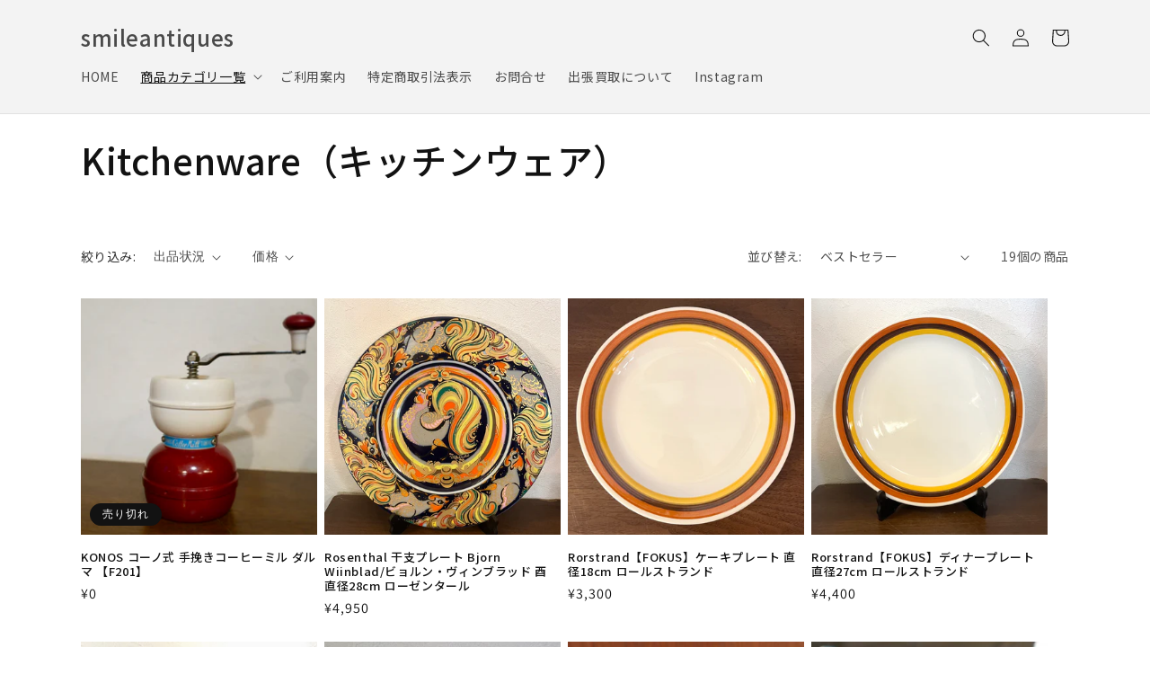

--- FILE ---
content_type: text/html; charset=utf-8
request_url: https://smile-antiques.com/collections/kitchenware-%E3%82%AD%E3%83%83%E3%83%81%E3%83%B3%E3%82%A6%E3%82%A7%E3%82%A2
body_size: 30900
content:
<!doctype html>
<html class="no-js" lang="ja">
  <head>
    <!-- Google Tag Manager -->
<script>(function(w,d,s,l,i){w[l]=w[l]||[];w[l].push({'gtm.start':
new Date().getTime(),event:'gtm.js'});var f=d.getElementsByTagName(s)[0],
j=d.createElement(s),dl=l!='dataLayer'?'&l='+l:'';j.async=true;j.src=
'https://www.googletagmanager.com/gtm.js?id='+i+dl;f.parentNode.insertBefore(j,f);
})(window,document,'script','dataLayer','GTM-K4R26C8');</script>
<!-- End Google Tag Manager -->
    <meta charset="utf-8">
    <meta http-equiv="X-UA-Compatible" content="IE=edge">
    <meta name="viewport" content="width=device-width,initial-scale=1">
    <meta name="theme-color" content="">
    <link rel="canonical" href="https://smile-antiques.com/collections/kitchenware-%e3%82%ad%e3%83%83%e3%83%81%e3%83%b3%e3%82%a6%e3%82%a7%e3%82%a2">
    <link rel="preconnect" href="https://cdn.shopify.com" crossorigin><link rel="preconnect" href="https://fonts.shopifycdn.com" crossorigin><link rel="preconnect" href="https://fonts.googleapis.com">
<link rel="preconnect" href="https://fonts.gstatic.com" crossorigin>
<link href="https://fonts.googleapis.com/css2?family=Noto+Sans+JP:wght@400;500&family=Roboto:wght@500;700&display=swap" rel="stylesheet">
    
    <title>
      Kitchenware（キッチンウェア）
 &ndash; smileantiques</title>

    

    

<meta property="og:site_name" content="smileantiques">
<meta property="og:url" content="https://smile-antiques.com/collections/kitchenware-%e3%82%ad%e3%83%83%e3%83%81%e3%83%b3%e3%82%a6%e3%82%a7%e3%82%a2">
<meta property="og:title" content="Kitchenware（キッチンウェア）">
<meta property="og:type" content="website">
<meta property="og:description" content="東京都武蔵野市 骨董品・アンティーク・古美術・着物・古道具・楽器、等の高価買取・出張買取&amp;ネットショップです。"><meta name="twitter:card" content="summary_large_image">
<meta name="twitter:title" content="Kitchenware（キッチンウェア）">
<meta name="twitter:description" content="東京都武蔵野市 骨董品・アンティーク・古美術・着物・古道具・楽器、等の高価買取・出張買取&amp;ネットショップです。">


    <script src="//smile-antiques.com/cdn/shop/t/2/assets/constants.js?v=165488195745554878101677288306" defer="defer"></script>
    <script src="//smile-antiques.com/cdn/shop/t/2/assets/pubsub.js?v=2921868252632587581677288306" defer="defer"></script>
    <script src="//smile-antiques.com/cdn/shop/t/2/assets/global.js?v=85297797553816670871677288306" defer="defer"></script>
    <script>window.performance && window.performance.mark && window.performance.mark('shopify.content_for_header.start');</script><meta name="facebook-domain-verification" content="3ivwoiyrhugt50ooilkr2on8fvh5c6">
<meta id="shopify-digital-wallet" name="shopify-digital-wallet" content="/72075673879/digital_wallets/dialog">
<meta name="shopify-checkout-api-token" content="412c1b97c1420b8af107bf3e64a0ad78">
<link rel="alternate" type="application/atom+xml" title="Feed" href="/collections/kitchenware-%E3%82%AD%E3%83%83%E3%83%81%E3%83%B3%E3%82%A6%E3%82%A7%E3%82%A2.atom" />
<link rel="next" href="/collections/kitchenware-%E3%82%AD%E3%83%83%E3%83%81%E3%83%B3%E3%82%A6%E3%82%A7%E3%82%A2?page=2">
<link rel="alternate" type="application/json+oembed" href="https://smile-antiques.com/collections/kitchenware-%e3%82%ad%e3%83%83%e3%83%81%e3%83%b3%e3%82%a6%e3%82%a7%e3%82%a2.oembed">
<script async="async" src="/checkouts/internal/preloads.js?locale=ja-JP"></script>
<link rel="preconnect" href="https://shop.app" crossorigin="anonymous">
<script async="async" src="https://shop.app/checkouts/internal/preloads.js?locale=ja-JP&shop_id=72075673879" crossorigin="anonymous"></script>
<script id="apple-pay-shop-capabilities" type="application/json">{"shopId":72075673879,"countryCode":"JP","currencyCode":"JPY","merchantCapabilities":["supports3DS"],"merchantId":"gid:\/\/shopify\/Shop\/72075673879","merchantName":"smileantiques","requiredBillingContactFields":["postalAddress","email","phone"],"requiredShippingContactFields":["postalAddress","email","phone"],"shippingType":"shipping","supportedNetworks":["visa","masterCard","amex","jcb","discover"],"total":{"type":"pending","label":"smileantiques","amount":"1.00"},"shopifyPaymentsEnabled":true,"supportsSubscriptions":true}</script>
<script id="shopify-features" type="application/json">{"accessToken":"412c1b97c1420b8af107bf3e64a0ad78","betas":["rich-media-storefront-analytics"],"domain":"smile-antiques.com","predictiveSearch":false,"shopId":72075673879,"locale":"ja"}</script>
<script>var Shopify = Shopify || {};
Shopify.shop = "smileantiques.myshopify.com";
Shopify.locale = "ja";
Shopify.currency = {"active":"JPY","rate":"1.0"};
Shopify.country = "JP";
Shopify.theme = {"name":"Dawn_new","id":144459989271,"schema_name":"Dawn","schema_version":"8.0.0","theme_store_id":887,"role":"main"};
Shopify.theme.handle = "null";
Shopify.theme.style = {"id":null,"handle":null};
Shopify.cdnHost = "smile-antiques.com/cdn";
Shopify.routes = Shopify.routes || {};
Shopify.routes.root = "/";</script>
<script type="module">!function(o){(o.Shopify=o.Shopify||{}).modules=!0}(window);</script>
<script>!function(o){function n(){var o=[];function n(){o.push(Array.prototype.slice.apply(arguments))}return n.q=o,n}var t=o.Shopify=o.Shopify||{};t.loadFeatures=n(),t.autoloadFeatures=n()}(window);</script>
<script>
  window.ShopifyPay = window.ShopifyPay || {};
  window.ShopifyPay.apiHost = "shop.app\/pay";
  window.ShopifyPay.redirectState = null;
</script>
<script id="shop-js-analytics" type="application/json">{"pageType":"collection"}</script>
<script defer="defer" async type="module" src="//smile-antiques.com/cdn/shopifycloud/shop-js/modules/v2/client.init-shop-cart-sync_PyU3Cxph.ja.esm.js"></script>
<script defer="defer" async type="module" src="//smile-antiques.com/cdn/shopifycloud/shop-js/modules/v2/chunk.common_3XpQ5sgE.esm.js"></script>
<script type="module">
  await import("//smile-antiques.com/cdn/shopifycloud/shop-js/modules/v2/client.init-shop-cart-sync_PyU3Cxph.ja.esm.js");
await import("//smile-antiques.com/cdn/shopifycloud/shop-js/modules/v2/chunk.common_3XpQ5sgE.esm.js");

  window.Shopify.SignInWithShop?.initShopCartSync?.({"fedCMEnabled":true,"windoidEnabled":true});

</script>
<script>
  window.Shopify = window.Shopify || {};
  if (!window.Shopify.featureAssets) window.Shopify.featureAssets = {};
  window.Shopify.featureAssets['shop-js'] = {"shop-button":["modules/v2/client.shop-button_D-AUf6XJ.ja.esm.js","modules/v2/chunk.common_3XpQ5sgE.esm.js"],"init-fed-cm":["modules/v2/client.init-fed-cm_4nT_o4d8.ja.esm.js","modules/v2/chunk.common_3XpQ5sgE.esm.js"],"shop-toast-manager":["modules/v2/client.shop-toast-manager_2q6-qtse.ja.esm.js","modules/v2/chunk.common_3XpQ5sgE.esm.js"],"shop-cart-sync":["modules/v2/client.shop-cart-sync_iBe2HkXL.ja.esm.js","modules/v2/chunk.common_3XpQ5sgE.esm.js"],"init-shop-cart-sync":["modules/v2/client.init-shop-cart-sync_PyU3Cxph.ja.esm.js","modules/v2/chunk.common_3XpQ5sgE.esm.js"],"avatar":["modules/v2/client.avatar_BTnouDA3.ja.esm.js"],"init-shop-email-lookup-coordinator":["modules/v2/client.init-shop-email-lookup-coordinator_CoiRXg_f.ja.esm.js","modules/v2/chunk.common_3XpQ5sgE.esm.js"],"init-windoid":["modules/v2/client.init-windoid_qVCuPx85.ja.esm.js","modules/v2/chunk.common_3XpQ5sgE.esm.js"],"shop-cash-offers":["modules/v2/client.shop-cash-offers_xgnxIoYx.ja.esm.js","modules/v2/chunk.common_3XpQ5sgE.esm.js","modules/v2/chunk.modal_CDmZwZ67.esm.js"],"init-customer-accounts-sign-up":["modules/v2/client.init-customer-accounts-sign-up_C8nXD2V_.ja.esm.js","modules/v2/client.shop-login-button_jJCllpG3.ja.esm.js","modules/v2/chunk.common_3XpQ5sgE.esm.js","modules/v2/chunk.modal_CDmZwZ67.esm.js"],"pay-button":["modules/v2/client.pay-button_DUSCSBhc.ja.esm.js","modules/v2/chunk.common_3XpQ5sgE.esm.js"],"init-customer-accounts":["modules/v2/client.init-customer-accounts_DjqcXQGc.ja.esm.js","modules/v2/client.shop-login-button_jJCllpG3.ja.esm.js","modules/v2/chunk.common_3XpQ5sgE.esm.js","modules/v2/chunk.modal_CDmZwZ67.esm.js"],"init-shop-for-new-customer-accounts":["modules/v2/client.init-shop-for-new-customer-accounts_CQaxpM10.ja.esm.js","modules/v2/client.shop-login-button_jJCllpG3.ja.esm.js","modules/v2/chunk.common_3XpQ5sgE.esm.js","modules/v2/chunk.modal_CDmZwZ67.esm.js"],"shop-login-button":["modules/v2/client.shop-login-button_jJCllpG3.ja.esm.js","modules/v2/chunk.common_3XpQ5sgE.esm.js","modules/v2/chunk.modal_CDmZwZ67.esm.js"],"shop-follow-button":["modules/v2/client.shop-follow-button_Cpw2kC42.ja.esm.js","modules/v2/chunk.common_3XpQ5sgE.esm.js","modules/v2/chunk.modal_CDmZwZ67.esm.js"],"checkout-modal":["modules/v2/client.checkout-modal_eFi38ufj.ja.esm.js","modules/v2/chunk.common_3XpQ5sgE.esm.js","modules/v2/chunk.modal_CDmZwZ67.esm.js"],"lead-capture":["modules/v2/client.lead-capture_CdXRTdfz.ja.esm.js","modules/v2/chunk.common_3XpQ5sgE.esm.js","modules/v2/chunk.modal_CDmZwZ67.esm.js"],"shop-login":["modules/v2/client.shop-login_C-CHoYGE.ja.esm.js","modules/v2/chunk.common_3XpQ5sgE.esm.js","modules/v2/chunk.modal_CDmZwZ67.esm.js"],"payment-terms":["modules/v2/client.payment-terms_cWctAF1p.ja.esm.js","modules/v2/chunk.common_3XpQ5sgE.esm.js","modules/v2/chunk.modal_CDmZwZ67.esm.js"]};
</script>
<script>(function() {
  var isLoaded = false;
  function asyncLoad() {
    if (isLoaded) return;
    isLoaded = true;
    var urls = ["\/\/www.powr.io\/powr.js?powr-token=smileantiques.myshopify.com\u0026external-type=shopify\u0026shop=smileantiques.myshopify.com"];
    for (var i = 0; i < urls.length; i++) {
      var s = document.createElement('script');
      s.type = 'text/javascript';
      s.async = true;
      s.src = urls[i];
      var x = document.getElementsByTagName('script')[0];
      x.parentNode.insertBefore(s, x);
    }
  };
  if(window.attachEvent) {
    window.attachEvent('onload', asyncLoad);
  } else {
    window.addEventListener('load', asyncLoad, false);
  }
})();</script>
<script id="__st">var __st={"a":72075673879,"offset":32400,"reqid":"a8adef89-7122-459f-a874-79b137fe1bb3-1768842270","pageurl":"smile-antiques.com\/collections\/kitchenware-%E3%82%AD%E3%83%83%E3%83%81%E3%83%B3%E3%82%A6%E3%82%A7%E3%82%A2","u":"ca4dfdfbc929","p":"collection","rtyp":"collection","rid":438485352727};</script>
<script>window.ShopifyPaypalV4VisibilityTracking = true;</script>
<script id="captcha-bootstrap">!function(){'use strict';const t='contact',e='account',n='new_comment',o=[[t,t],['blogs',n],['comments',n],[t,'customer']],c=[[e,'customer_login'],[e,'guest_login'],[e,'recover_customer_password'],[e,'create_customer']],r=t=>t.map((([t,e])=>`form[action*='/${t}']:not([data-nocaptcha='true']) input[name='form_type'][value='${e}']`)).join(','),a=t=>()=>t?[...document.querySelectorAll(t)].map((t=>t.form)):[];function s(){const t=[...o],e=r(t);return a(e)}const i='password',u='form_key',d=['recaptcha-v3-token','g-recaptcha-response','h-captcha-response',i],f=()=>{try{return window.sessionStorage}catch{return}},m='__shopify_v',_=t=>t.elements[u];function p(t,e,n=!1){try{const o=window.sessionStorage,c=JSON.parse(o.getItem(e)),{data:r}=function(t){const{data:e,action:n}=t;return t[m]||n?{data:e,action:n}:{data:t,action:n}}(c);for(const[e,n]of Object.entries(r))t.elements[e]&&(t.elements[e].value=n);n&&o.removeItem(e)}catch(o){console.error('form repopulation failed',{error:o})}}const l='form_type',E='cptcha';function T(t){t.dataset[E]=!0}const w=window,h=w.document,L='Shopify',v='ce_forms',y='captcha';let A=!1;((t,e)=>{const n=(g='f06e6c50-85a8-45c8-87d0-21a2b65856fe',I='https://cdn.shopify.com/shopifycloud/storefront-forms-hcaptcha/ce_storefront_forms_captcha_hcaptcha.v1.5.2.iife.js',D={infoText:'hCaptchaによる保護',privacyText:'プライバシー',termsText:'利用規約'},(t,e,n)=>{const o=w[L][v],c=o.bindForm;if(c)return c(t,g,e,D).then(n);var r;o.q.push([[t,g,e,D],n]),r=I,A||(h.body.append(Object.assign(h.createElement('script'),{id:'captcha-provider',async:!0,src:r})),A=!0)});var g,I,D;w[L]=w[L]||{},w[L][v]=w[L][v]||{},w[L][v].q=[],w[L][y]=w[L][y]||{},w[L][y].protect=function(t,e){n(t,void 0,e),T(t)},Object.freeze(w[L][y]),function(t,e,n,w,h,L){const[v,y,A,g]=function(t,e,n){const i=e?o:[],u=t?c:[],d=[...i,...u],f=r(d),m=r(i),_=r(d.filter((([t,e])=>n.includes(e))));return[a(f),a(m),a(_),s()]}(w,h,L),I=t=>{const e=t.target;return e instanceof HTMLFormElement?e:e&&e.form},D=t=>v().includes(t);t.addEventListener('submit',(t=>{const e=I(t);if(!e)return;const n=D(e)&&!e.dataset.hcaptchaBound&&!e.dataset.recaptchaBound,o=_(e),c=g().includes(e)&&(!o||!o.value);(n||c)&&t.preventDefault(),c&&!n&&(function(t){try{if(!f())return;!function(t){const e=f();if(!e)return;const n=_(t);if(!n)return;const o=n.value;o&&e.removeItem(o)}(t);const e=Array.from(Array(32),(()=>Math.random().toString(36)[2])).join('');!function(t,e){_(t)||t.append(Object.assign(document.createElement('input'),{type:'hidden',name:u})),t.elements[u].value=e}(t,e),function(t,e){const n=f();if(!n)return;const o=[...t.querySelectorAll(`input[type='${i}']`)].map((({name:t})=>t)),c=[...d,...o],r={};for(const[a,s]of new FormData(t).entries())c.includes(a)||(r[a]=s);n.setItem(e,JSON.stringify({[m]:1,action:t.action,data:r}))}(t,e)}catch(e){console.error('failed to persist form',e)}}(e),e.submit())}));const S=(t,e)=>{t&&!t.dataset[E]&&(n(t,e.some((e=>e===t))),T(t))};for(const o of['focusin','change'])t.addEventListener(o,(t=>{const e=I(t);D(e)&&S(e,y())}));const B=e.get('form_key'),M=e.get(l),P=B&&M;t.addEventListener('DOMContentLoaded',(()=>{const t=y();if(P)for(const e of t)e.elements[l].value===M&&p(e,B);[...new Set([...A(),...v().filter((t=>'true'===t.dataset.shopifyCaptcha))])].forEach((e=>S(e,t)))}))}(h,new URLSearchParams(w.location.search),n,t,e,['guest_login'])})(!0,!0)}();</script>
<script integrity="sha256-4kQ18oKyAcykRKYeNunJcIwy7WH5gtpwJnB7kiuLZ1E=" data-source-attribution="shopify.loadfeatures" defer="defer" src="//smile-antiques.com/cdn/shopifycloud/storefront/assets/storefront/load_feature-a0a9edcb.js" crossorigin="anonymous"></script>
<script crossorigin="anonymous" defer="defer" src="//smile-antiques.com/cdn/shopifycloud/storefront/assets/shopify_pay/storefront-65b4c6d7.js?v=20250812"></script>
<script data-source-attribution="shopify.dynamic_checkout.dynamic.init">var Shopify=Shopify||{};Shopify.PaymentButton=Shopify.PaymentButton||{isStorefrontPortableWallets:!0,init:function(){window.Shopify.PaymentButton.init=function(){};var t=document.createElement("script");t.src="https://smile-antiques.com/cdn/shopifycloud/portable-wallets/latest/portable-wallets.ja.js",t.type="module",document.head.appendChild(t)}};
</script>
<script data-source-attribution="shopify.dynamic_checkout.buyer_consent">
  function portableWalletsHideBuyerConsent(e){var t=document.getElementById("shopify-buyer-consent"),n=document.getElementById("shopify-subscription-policy-button");t&&n&&(t.classList.add("hidden"),t.setAttribute("aria-hidden","true"),n.removeEventListener("click",e))}function portableWalletsShowBuyerConsent(e){var t=document.getElementById("shopify-buyer-consent"),n=document.getElementById("shopify-subscription-policy-button");t&&n&&(t.classList.remove("hidden"),t.removeAttribute("aria-hidden"),n.addEventListener("click",e))}window.Shopify?.PaymentButton&&(window.Shopify.PaymentButton.hideBuyerConsent=portableWalletsHideBuyerConsent,window.Shopify.PaymentButton.showBuyerConsent=portableWalletsShowBuyerConsent);
</script>
<script data-source-attribution="shopify.dynamic_checkout.cart.bootstrap">document.addEventListener("DOMContentLoaded",(function(){function t(){return document.querySelector("shopify-accelerated-checkout-cart, shopify-accelerated-checkout")}if(t())Shopify.PaymentButton.init();else{new MutationObserver((function(e,n){t()&&(Shopify.PaymentButton.init(),n.disconnect())})).observe(document.body,{childList:!0,subtree:!0})}}));
</script>
<link id="shopify-accelerated-checkout-styles" rel="stylesheet" media="screen" href="https://smile-antiques.com/cdn/shopifycloud/portable-wallets/latest/accelerated-checkout-backwards-compat.css" crossorigin="anonymous">
<style id="shopify-accelerated-checkout-cart">
        #shopify-buyer-consent {
  margin-top: 1em;
  display: inline-block;
  width: 100%;
}

#shopify-buyer-consent.hidden {
  display: none;
}

#shopify-subscription-policy-button {
  background: none;
  border: none;
  padding: 0;
  text-decoration: underline;
  font-size: inherit;
  cursor: pointer;
}

#shopify-subscription-policy-button::before {
  box-shadow: none;
}

      </style>
<script id="sections-script" data-sections="header,footer" defer="defer" src="//smile-antiques.com/cdn/shop/t/2/compiled_assets/scripts.js?v=326"></script>
<script>window.performance && window.performance.mark && window.performance.mark('shopify.content_for_header.end');</script>


    <style data-shopify>
      @font-face {
  font-family: Assistant;
  font-weight: 400;
  font-style: normal;
  font-display: swap;
  src: url("//smile-antiques.com/cdn/fonts/assistant/assistant_n4.9120912a469cad1cc292572851508ca49d12e768.woff2") format("woff2"),
       url("//smile-antiques.com/cdn/fonts/assistant/assistant_n4.6e9875ce64e0fefcd3f4446b7ec9036b3ddd2985.woff") format("woff");
}

      @font-face {
  font-family: Assistant;
  font-weight: 700;
  font-style: normal;
  font-display: swap;
  src: url("//smile-antiques.com/cdn/fonts/assistant/assistant_n7.bf44452348ec8b8efa3aa3068825305886b1c83c.woff2") format("woff2"),
       url("//smile-antiques.com/cdn/fonts/assistant/assistant_n7.0c887fee83f6b3bda822f1150b912c72da0f7b64.woff") format("woff");
}

      
      
      @font-face {
  font-family: Assistant;
  font-weight: 400;
  font-style: normal;
  font-display: swap;
  src: url("//smile-antiques.com/cdn/fonts/assistant/assistant_n4.9120912a469cad1cc292572851508ca49d12e768.woff2") format("woff2"),
       url("//smile-antiques.com/cdn/fonts/assistant/assistant_n4.6e9875ce64e0fefcd3f4446b7ec9036b3ddd2985.woff") format("woff");
}


      :root {
        --font-body-family: Assistant, sans-serif;
        --font-body-style: normal;
        --font-body-weight: 400;
        --font-body-weight-bold: 700;

        --font-heading-family: Assistant, sans-serif;
        --font-heading-style: normal;
        --font-heading-weight: 400;

        --font-body-scale: 1.0;
        --font-heading-scale: 1.0;

        --color-base-text: 18, 18, 18;
        --color-shadow: 18, 18, 18;
        --color-base-background-1: 255, 255, 255;
        --color-base-background-2: 243, 243, 243;
        --color-base-solid-button-labels: 255, 255, 255;
        --color-base-outline-button-labels: 92, 75, 72;
        --color-base-accent-1: 101, 81, 73;
        --color-base-accent-2: 246, 212, 198;
        --payment-terms-background-color: #ffffff;

        --gradient-base-background-1: #ffffff;
        --gradient-base-background-2: #f3f3f3;
        --gradient-base-accent-1: #655149;
        --gradient-base-accent-2: #f6d4c6;

        --media-padding: px;
        --media-border-opacity: 0.05;
        --media-border-width: 1px;
        --media-radius: 0px;
        --media-shadow-opacity: 0.0;
        --media-shadow-horizontal-offset: 0px;
        --media-shadow-vertical-offset: 4px;
        --media-shadow-blur-radius: 5px;
        --media-shadow-visible: 0;

        --page-width: 120rem;
        --page-width-margin: 0rem;

        --product-card-image-padding: 0.0rem;
        --product-card-corner-radius: 0.0rem;
        --product-card-text-alignment: left;
        --product-card-border-width: 0.0rem;
        --product-card-border-opacity: 0.1;
        --product-card-shadow-opacity: 0.0;
        --product-card-shadow-visible: 0;
        --product-card-shadow-horizontal-offset: 0.0rem;
        --product-card-shadow-vertical-offset: 0.4rem;
        --product-card-shadow-blur-radius: 0.5rem;

        --collection-card-image-padding: 0.0rem;
        --collection-card-corner-radius: 0.0rem;
        --collection-card-text-alignment: left;
        --collection-card-border-width: 0.0rem;
        --collection-card-border-opacity: 0.1;
        --collection-card-shadow-opacity: 0.0;
        --collection-card-shadow-visible: 0;
        --collection-card-shadow-horizontal-offset: 0.0rem;
        --collection-card-shadow-vertical-offset: 0.4rem;
        --collection-card-shadow-blur-radius: 0.5rem;

        --blog-card-image-padding: 0.0rem;
        --blog-card-corner-radius: 0.0rem;
        --blog-card-text-alignment: left;
        --blog-card-border-width: 0.0rem;
        --blog-card-border-opacity: 0.1;
        --blog-card-shadow-opacity: 0.0;
        --blog-card-shadow-visible: 0;
        --blog-card-shadow-horizontal-offset: 0.0rem;
        --blog-card-shadow-vertical-offset: 0.4rem;
        --blog-card-shadow-blur-radius: 0.5rem;

        --badge-corner-radius: 4.0rem;

        --popup-border-width: 1px;
        --popup-border-opacity: 0.1;
        --popup-corner-radius: 0px;
        --popup-shadow-opacity: 0.0;
        --popup-shadow-horizontal-offset: 0px;
        --popup-shadow-vertical-offset: 4px;
        --popup-shadow-blur-radius: 5px;

        --drawer-border-width: 1px;
        --drawer-border-opacity: 0.1;
        --drawer-shadow-opacity: 0.0;
        --drawer-shadow-horizontal-offset: 0px;
        --drawer-shadow-vertical-offset: 4px;
        --drawer-shadow-blur-radius: 5px;

        --spacing-sections-desktop: 0px;
        --spacing-sections-mobile: 0px;

        --grid-desktop-vertical-spacing: 8px;
        --grid-desktop-horizontal-spacing: 8px;
        --grid-mobile-vertical-spacing: 4px;
        --grid-mobile-horizontal-spacing: 4px;

        --text-boxes-border-opacity: 0.1;
        --text-boxes-border-width: 0px;
        --text-boxes-radius: 0px;
        --text-boxes-shadow-opacity: 0.0;
        --text-boxes-shadow-visible: 0;
        --text-boxes-shadow-horizontal-offset: 0px;
        --text-boxes-shadow-vertical-offset: 4px;
        --text-boxes-shadow-blur-radius: 5px;

        --buttons-radius: 0px;
        --buttons-radius-outset: 0px;
        --buttons-border-width: 1px;
        --buttons-border-opacity: 1.0;
        --buttons-shadow-opacity: 0.0;
        --buttons-shadow-visible: 0;
        --buttons-shadow-horizontal-offset: 0px;
        --buttons-shadow-vertical-offset: 4px;
        --buttons-shadow-blur-radius: 5px;
        --buttons-border-offset: 0px;

        --inputs-radius: 0px;
        --inputs-border-width: 1px;
        --inputs-border-opacity: 0.55;
        --inputs-shadow-opacity: 0.0;
        --inputs-shadow-horizontal-offset: 0px;
        --inputs-margin-offset: 0px;
        --inputs-shadow-vertical-offset: 4px;
        --inputs-shadow-blur-radius: 5px;
        --inputs-radius-outset: 0px;

        --variant-pills-radius: 40px;
        --variant-pills-border-width: 1px;
        --variant-pills-border-opacity: 0.55;
        --variant-pills-shadow-opacity: 0.0;
        --variant-pills-shadow-horizontal-offset: 0px;
        --variant-pills-shadow-vertical-offset: 4px;
        --variant-pills-shadow-blur-radius: 5px;
      }

      *,
      *::before,
      *::after {
        box-sizing: inherit;
      }

      html {
        box-sizing: border-box;
        font-size: calc(var(--font-body-scale) * 62.5%);
        height: 100%;
      }

      body {
        display: grid;
        grid-template-rows: auto auto 1fr auto;
        grid-template-columns: 100%;
        min-height: 100%;
        margin: 0;
        font-size: 1.5rem;
        letter-spacing: 0.06rem;
        line-height: calc(1 + 0.8 / var(--font-body-scale));
        font-family: 'Noto Sans JP','Roboto', sans-serif;
        font-family: var(--font-body-family);
        font-style: nomal;
        font-weight: 400;
      }

      @media screen and (min-width: 750px) {
        body {
          font-size: 1.6rem;
        }
      }
    </style>

    <link href="//smile-antiques.com/cdn/shop/t/2/assets/base.css?v=831047894957930821677288306" rel="stylesheet" type="text/css" media="all" />
   <link href="//smile-antiques.com/cdn/shop/t/2/assets/base-custum.css?v=173382340570519858911679807877" rel="stylesheet" type="text/css" media="all" />
<link rel="preload" as="font" href="//smile-antiques.com/cdn/fonts/assistant/assistant_n4.9120912a469cad1cc292572851508ca49d12e768.woff2" type="font/woff2" crossorigin><link rel="preload" as="font" href="//smile-antiques.com/cdn/fonts/assistant/assistant_n4.9120912a469cad1cc292572851508ca49d12e768.woff2" type="font/woff2" crossorigin><link rel="stylesheet" href="//smile-antiques.com/cdn/shop/t/2/assets/component-predictive-search.css?v=85913294783299393391677288306" media="print" onload="this.media='all'"><script>document.documentElement.className = document.documentElement.className.replace('no-js', 'js');
    if (Shopify.designMode) {
      document.documentElement.classList.add('shopify-design-mode');
    }
    </script>
  <link href="https://monorail-edge.shopifysvc.com" rel="dns-prefetch">
<script>(function(){if ("sendBeacon" in navigator && "performance" in window) {try {var session_token_from_headers = performance.getEntriesByType('navigation')[0].serverTiming.find(x => x.name == '_s').description;} catch {var session_token_from_headers = undefined;}var session_cookie_matches = document.cookie.match(/_shopify_s=([^;]*)/);var session_token_from_cookie = session_cookie_matches && session_cookie_matches.length === 2 ? session_cookie_matches[1] : "";var session_token = session_token_from_headers || session_token_from_cookie || "";function handle_abandonment_event(e) {var entries = performance.getEntries().filter(function(entry) {return /monorail-edge.shopifysvc.com/.test(entry.name);});if (!window.abandonment_tracked && entries.length === 0) {window.abandonment_tracked = true;var currentMs = Date.now();var navigation_start = performance.timing.navigationStart;var payload = {shop_id: 72075673879,url: window.location.href,navigation_start,duration: currentMs - navigation_start,session_token,page_type: "collection"};window.navigator.sendBeacon("https://monorail-edge.shopifysvc.com/v1/produce", JSON.stringify({schema_id: "online_store_buyer_site_abandonment/1.1",payload: payload,metadata: {event_created_at_ms: currentMs,event_sent_at_ms: currentMs}}));}}window.addEventListener('pagehide', handle_abandonment_event);}}());</script>
<script id="web-pixels-manager-setup">(function e(e,d,r,n,o){if(void 0===o&&(o={}),!Boolean(null===(a=null===(i=window.Shopify)||void 0===i?void 0:i.analytics)||void 0===a?void 0:a.replayQueue)){var i,a;window.Shopify=window.Shopify||{};var t=window.Shopify;t.analytics=t.analytics||{};var s=t.analytics;s.replayQueue=[],s.publish=function(e,d,r){return s.replayQueue.push([e,d,r]),!0};try{self.performance.mark("wpm:start")}catch(e){}var l=function(){var e={modern:/Edge?\/(1{2}[4-9]|1[2-9]\d|[2-9]\d{2}|\d{4,})\.\d+(\.\d+|)|Firefox\/(1{2}[4-9]|1[2-9]\d|[2-9]\d{2}|\d{4,})\.\d+(\.\d+|)|Chrom(ium|e)\/(9{2}|\d{3,})\.\d+(\.\d+|)|(Maci|X1{2}).+ Version\/(15\.\d+|(1[6-9]|[2-9]\d|\d{3,})\.\d+)([,.]\d+|)( \(\w+\)|)( Mobile\/\w+|) Safari\/|Chrome.+OPR\/(9{2}|\d{3,})\.\d+\.\d+|(CPU[ +]OS|iPhone[ +]OS|CPU[ +]iPhone|CPU IPhone OS|CPU iPad OS)[ +]+(15[._]\d+|(1[6-9]|[2-9]\d|\d{3,})[._]\d+)([._]\d+|)|Android:?[ /-](13[3-9]|1[4-9]\d|[2-9]\d{2}|\d{4,})(\.\d+|)(\.\d+|)|Android.+Firefox\/(13[5-9]|1[4-9]\d|[2-9]\d{2}|\d{4,})\.\d+(\.\d+|)|Android.+Chrom(ium|e)\/(13[3-9]|1[4-9]\d|[2-9]\d{2}|\d{4,})\.\d+(\.\d+|)|SamsungBrowser\/([2-9]\d|\d{3,})\.\d+/,legacy:/Edge?\/(1[6-9]|[2-9]\d|\d{3,})\.\d+(\.\d+|)|Firefox\/(5[4-9]|[6-9]\d|\d{3,})\.\d+(\.\d+|)|Chrom(ium|e)\/(5[1-9]|[6-9]\d|\d{3,})\.\d+(\.\d+|)([\d.]+$|.*Safari\/(?![\d.]+ Edge\/[\d.]+$))|(Maci|X1{2}).+ Version\/(10\.\d+|(1[1-9]|[2-9]\d|\d{3,})\.\d+)([,.]\d+|)( \(\w+\)|)( Mobile\/\w+|) Safari\/|Chrome.+OPR\/(3[89]|[4-9]\d|\d{3,})\.\d+\.\d+|(CPU[ +]OS|iPhone[ +]OS|CPU[ +]iPhone|CPU IPhone OS|CPU iPad OS)[ +]+(10[._]\d+|(1[1-9]|[2-9]\d|\d{3,})[._]\d+)([._]\d+|)|Android:?[ /-](13[3-9]|1[4-9]\d|[2-9]\d{2}|\d{4,})(\.\d+|)(\.\d+|)|Mobile Safari.+OPR\/([89]\d|\d{3,})\.\d+\.\d+|Android.+Firefox\/(13[5-9]|1[4-9]\d|[2-9]\d{2}|\d{4,})\.\d+(\.\d+|)|Android.+Chrom(ium|e)\/(13[3-9]|1[4-9]\d|[2-9]\d{2}|\d{4,})\.\d+(\.\d+|)|Android.+(UC? ?Browser|UCWEB|U3)[ /]?(15\.([5-9]|\d{2,})|(1[6-9]|[2-9]\d|\d{3,})\.\d+)\.\d+|SamsungBrowser\/(5\.\d+|([6-9]|\d{2,})\.\d+)|Android.+MQ{2}Browser\/(14(\.(9|\d{2,})|)|(1[5-9]|[2-9]\d|\d{3,})(\.\d+|))(\.\d+|)|K[Aa][Ii]OS\/(3\.\d+|([4-9]|\d{2,})\.\d+)(\.\d+|)/},d=e.modern,r=e.legacy,n=navigator.userAgent;return n.match(d)?"modern":n.match(r)?"legacy":"unknown"}(),u="modern"===l?"modern":"legacy",c=(null!=n?n:{modern:"",legacy:""})[u],f=function(e){return[e.baseUrl,"/wpm","/b",e.hashVersion,"modern"===e.buildTarget?"m":"l",".js"].join("")}({baseUrl:d,hashVersion:r,buildTarget:u}),m=function(e){var d=e.version,r=e.bundleTarget,n=e.surface,o=e.pageUrl,i=e.monorailEndpoint;return{emit:function(e){var a=e.status,t=e.errorMsg,s=(new Date).getTime(),l=JSON.stringify({metadata:{event_sent_at_ms:s},events:[{schema_id:"web_pixels_manager_load/3.1",payload:{version:d,bundle_target:r,page_url:o,status:a,surface:n,error_msg:t},metadata:{event_created_at_ms:s}}]});if(!i)return console&&console.warn&&console.warn("[Web Pixels Manager] No Monorail endpoint provided, skipping logging."),!1;try{return self.navigator.sendBeacon.bind(self.navigator)(i,l)}catch(e){}var u=new XMLHttpRequest;try{return u.open("POST",i,!0),u.setRequestHeader("Content-Type","text/plain"),u.send(l),!0}catch(e){return console&&console.warn&&console.warn("[Web Pixels Manager] Got an unhandled error while logging to Monorail."),!1}}}}({version:r,bundleTarget:l,surface:e.surface,pageUrl:self.location.href,monorailEndpoint:e.monorailEndpoint});try{o.browserTarget=l,function(e){var d=e.src,r=e.async,n=void 0===r||r,o=e.onload,i=e.onerror,a=e.sri,t=e.scriptDataAttributes,s=void 0===t?{}:t,l=document.createElement("script"),u=document.querySelector("head"),c=document.querySelector("body");if(l.async=n,l.src=d,a&&(l.integrity=a,l.crossOrigin="anonymous"),s)for(var f in s)if(Object.prototype.hasOwnProperty.call(s,f))try{l.dataset[f]=s[f]}catch(e){}if(o&&l.addEventListener("load",o),i&&l.addEventListener("error",i),u)u.appendChild(l);else{if(!c)throw new Error("Did not find a head or body element to append the script");c.appendChild(l)}}({src:f,async:!0,onload:function(){if(!function(){var e,d;return Boolean(null===(d=null===(e=window.Shopify)||void 0===e?void 0:e.analytics)||void 0===d?void 0:d.initialized)}()){var d=window.webPixelsManager.init(e)||void 0;if(d){var r=window.Shopify.analytics;r.replayQueue.forEach((function(e){var r=e[0],n=e[1],o=e[2];d.publishCustomEvent(r,n,o)})),r.replayQueue=[],r.publish=d.publishCustomEvent,r.visitor=d.visitor,r.initialized=!0}}},onerror:function(){return m.emit({status:"failed",errorMsg:"".concat(f," has failed to load")})},sri:function(e){var d=/^sha384-[A-Za-z0-9+/=]+$/;return"string"==typeof e&&d.test(e)}(c)?c:"",scriptDataAttributes:o}),m.emit({status:"loading"})}catch(e){m.emit({status:"failed",errorMsg:(null==e?void 0:e.message)||"Unknown error"})}}})({shopId: 72075673879,storefrontBaseUrl: "https://smile-antiques.com",extensionsBaseUrl: "https://extensions.shopifycdn.com/cdn/shopifycloud/web-pixels-manager",monorailEndpoint: "https://monorail-edge.shopifysvc.com/unstable/produce_batch",surface: "storefront-renderer",enabledBetaFlags: ["2dca8a86"],webPixelsConfigList: [{"id":"389349655","configuration":"{\"pixel_id\":\"933333331417656\",\"pixel_type\":\"facebook_pixel\",\"metaapp_system_user_token\":\"-\"}","eventPayloadVersion":"v1","runtimeContext":"OPEN","scriptVersion":"ca16bc87fe92b6042fbaa3acc2fbdaa6","type":"APP","apiClientId":2329312,"privacyPurposes":["ANALYTICS","MARKETING","SALE_OF_DATA"],"dataSharingAdjustments":{"protectedCustomerApprovalScopes":["read_customer_address","read_customer_email","read_customer_name","read_customer_personal_data","read_customer_phone"]}},{"id":"shopify-app-pixel","configuration":"{}","eventPayloadVersion":"v1","runtimeContext":"STRICT","scriptVersion":"0450","apiClientId":"shopify-pixel","type":"APP","privacyPurposes":["ANALYTICS","MARKETING"]},{"id":"shopify-custom-pixel","eventPayloadVersion":"v1","runtimeContext":"LAX","scriptVersion":"0450","apiClientId":"shopify-pixel","type":"CUSTOM","privacyPurposes":["ANALYTICS","MARKETING"]}],isMerchantRequest: false,initData: {"shop":{"name":"smileantiques","paymentSettings":{"currencyCode":"JPY"},"myshopifyDomain":"smileantiques.myshopify.com","countryCode":"JP","storefrontUrl":"https:\/\/smile-antiques.com"},"customer":null,"cart":null,"checkout":null,"productVariants":[],"purchasingCompany":null},},"https://smile-antiques.com/cdn","fcfee988w5aeb613cpc8e4bc33m6693e112",{"modern":"","legacy":""},{"shopId":"72075673879","storefrontBaseUrl":"https:\/\/smile-antiques.com","extensionBaseUrl":"https:\/\/extensions.shopifycdn.com\/cdn\/shopifycloud\/web-pixels-manager","surface":"storefront-renderer","enabledBetaFlags":"[\"2dca8a86\"]","isMerchantRequest":"false","hashVersion":"fcfee988w5aeb613cpc8e4bc33m6693e112","publish":"custom","events":"[[\"page_viewed\",{}],[\"collection_viewed\",{\"collection\":{\"id\":\"438485352727\",\"title\":\"Kitchenware（キッチンウェア）\",\"productVariants\":[{\"price\":{\"amount\":0.0,\"currencyCode\":\"JPY\"},\"product\":{\"title\":\"KONOS コーノ式 手挽きコーヒーミル ダルマ 【F201】\",\"vendor\":\"smileantiques\",\"id\":\"8245724512535\",\"untranslatedTitle\":\"KONOS コーノ式 手挽きコーヒーミル ダルマ 【F201】\",\"url\":\"\/products\/konos-%E3%82%B3%E3%83%BC%E3%83%8E%E5%BC%8F-%E6%89%8B%E6%8C%BD%E3%81%8D%E3%82%B3%E3%83%BC%E3%83%92%E3%83%BC%E3%83%9F%E3%83%AB-%E3%83%80%E3%83%AB%E3%83%9E-f201\",\"type\":\"\"},\"id\":\"44912241934615\",\"image\":{\"src\":\"\/\/smile-antiques.com\/cdn\/shop\/products\/P1670926_79035821-c757-4cdb-aab3-b1423f9d24be.jpg?v=1682233148\"},\"sku\":\"\",\"title\":\"Default Title\",\"untranslatedTitle\":\"Default Title\"},{\"price\":{\"amount\":4950.0,\"currencyCode\":\"JPY\"},\"product\":{\"title\":\"Rosenthal 干支プレート Bjorn Wiinblad\/ビョルン・ヴィンブラッド 酉 直径28cm ローゼンタール\",\"vendor\":\"smileantiques\",\"id\":\"10151876821271\",\"untranslatedTitle\":\"Rosenthal 干支プレート Bjorn Wiinblad\/ビョルン・ヴィンブラッド 酉 直径28cm ローゼンタール\",\"url\":\"\/products\/rosenthal-bjorn-%E5%8D%83%E6%94%AF%E3%83%97%E3%83%AC%E3%83%BC%E3%83%88-wiinblad-%E3%83%93%E3%83%A7%E3%83%AB%E3%83%B3-%E3%83%B4%E3%82%A3%E3%83%B3%E3%83%96%E3%83%A9%E3%83%83%E3%83%89-%E9%85%89-%E3%83%AD%E3%83%BC%E3%82%BC%E3%83%B3%E3%82%BF%E3%83%BC%E3%83%AB\",\"type\":\"\"},\"id\":\"51808346145047\",\"image\":{\"src\":\"\/\/smile-antiques.com\/cdn\/shop\/files\/IMG_4293.jpg?v=1768547533\"},\"sku\":null,\"title\":\"Default Title\",\"untranslatedTitle\":\"Default Title\"},{\"price\":{\"amount\":3300.0,\"currencyCode\":\"JPY\"},\"product\":{\"title\":\"Rorstrand【FOKUS】ケーキプレート 直径18cm ロールストランド\",\"vendor\":\"smileantiques\",\"id\":\"10151875707159\",\"untranslatedTitle\":\"Rorstrand【FOKUS】ケーキプレート 直径18cm ロールストランド\",\"url\":\"\/products\/rorstrand-fokus-%E3%82%B1%E3%83%BC%E3%82%AD%E3%83%97%E3%83%AC%E3%83%BC%E3%83%88-%E3%83%AD%E3%83%BC%E3%83%AB%E3%82%B9%E3%83%88%E3%83%A9%E3%83%B3%E3%83%89\",\"type\":\"\"},\"id\":\"51808341360919\",\"image\":{\"src\":\"\/\/smile-antiques.com\/cdn\/shop\/files\/IMG_4291.jpg?v=1768546536\"},\"sku\":null,\"title\":\"Default Title\",\"untranslatedTitle\":\"Default Title\"},{\"price\":{\"amount\":4400.0,\"currencyCode\":\"JPY\"},\"product\":{\"title\":\"Rorstrand【FOKUS】ディナープレート 直径27cm ロールストランド\",\"vendor\":\"smileantiques\",\"id\":\"10149452742935\",\"untranslatedTitle\":\"Rorstrand【FOKUS】ディナープレート 直径27cm ロールストランド\",\"url\":\"\/products\/rorstrand-fokus-%E3%83%87%E3%82%A3%E3%83%8A%E3%83%BC%E3%83%97%E3%83%AC%E3%83%BC%E3%83%88-%E3%83%AD%E3%83%BC%E3%83%AB%E3%82%B9%E3%83%88%E3%83%A9%E3%83%B3%E3%83%89\",\"type\":\"\"},\"id\":\"51797489647895\",\"image\":{\"src\":\"\/\/smile-antiques.com\/cdn\/shop\/files\/IMG_4287.jpg?v=1768300948\"},\"sku\":null,\"title\":\"Default Title\",\"untranslatedTitle\":\"Default Title\"},{\"price\":{\"amount\":13200.0,\"currencyCode\":\"JPY\"},\"product\":{\"title\":\"KONOS コーノ式 手挽きコーヒーミル ダルマ 【F201】\",\"vendor\":\"smileantiques\",\"id\":\"10051142844695\",\"untranslatedTitle\":\"KONOS コーノ式 手挽きコーヒーミル ダルマ 【F201】\",\"url\":\"\/products\/konos-%E3%82%B3%E3%83%BC%E3%83%8E%E5%BC%8F-%E6%89%8B%E6%8C%BD%E3%81%8D%E3%82%B3%E3%83%BC%E3%83%92%E3%83%BC%E3%83%9F%E3%83%AB-%E3%83%80%E3%83%AB%E3%83%9E-f201-1\",\"type\":\"\"},\"id\":\"51385887064343\",\"image\":{\"src\":\"\/\/smile-antiques.com\/cdn\/shop\/files\/IMG_8638_5e3a4842-c96d-439a-b170-48a1247ccad3.jpg?v=1758623943\"},\"sku\":null,\"title\":\"Default Title\",\"untranslatedTitle\":\"Default Title\"},{\"price\":{\"amount\":13200.0,\"currencyCode\":\"JPY\"},\"product\":{\"title\":\"Mappin\u0026Webb【THE ROMAN SPOON】コーヒースプーン5本セット Francis Howard社 1973年頃 マッピン＆ウェッブ 英国 スターリングシルバー\",\"vendor\":\"smileantiques\",\"id\":\"9024830931223\",\"untranslatedTitle\":\"Mappin\u0026Webb【THE ROMAN SPOON】コーヒースプーン5本セット Francis Howard社 1973年頃 マッピン＆ウェッブ 英国 スターリングシルバー\",\"url\":\"\/products\/mappin-webb-the-roman-spoon-%E3%82%B3%E3%83%BC%E3%83%92%E3%83%BC%E3%82%B9%E3%83%97%E3%83%BC%E3%83%B35%E6%9C%AC%E3%82%BB%E3%83%83%E3%83%88-francis-howard%E7%A4%BE-1973%E5%B9%B4%E9%A0%83-%E3%83%9E%E3%83%83%E3%83%94%E3%83%B3-%E3%82%A6%E3%82%A7%E3%83%83%E3%83%96-%E8%8B%B1%E5%9B%BD-%E3%82%B9%E3%82%BF%E3%83%BC%E3%83%AA%E3%83%B3%E3%82%B0%E3%82%B7%E3%83%AB%E3%83%90%E3%83%BC\",\"type\":\"Mappin＆Webb\"},\"id\":\"47897558286615\",\"image\":{\"src\":\"\/\/smile-antiques.com\/cdn\/shop\/files\/P1820267.jpg?v=1707290360\"},\"sku\":\"\",\"title\":\"Default Title\",\"untranslatedTitle\":\"Default Title\"},{\"price\":{\"amount\":33000.0,\"currencyCode\":\"JPY\"},\"product\":{\"title\":\"大正浪漫 氷コップ【碗型水玉紋】青脚 大正〜昭和初期 焙り出し 美品\",\"vendor\":\"smileantiques\",\"id\":\"8927010554135\",\"untranslatedTitle\":\"大正浪漫 氷コップ【碗型水玉紋】青脚 大正〜昭和初期 焙り出し 美品\",\"url\":\"\/products\/%E5%A4%A7%E6%AD%A3%E6%B5%AA%E6%BC%AB-%E6%B0%B7%E3%82%B3%E3%83%83%E3%83%97-%E7%A2%97%E5%9E%8B%E6%B0%B4%E7%8E%89%E7%B4%8B-%E9%9D%92%E8%84%9A-%E5%A4%A7%E6%AD%A3-%E6%98%AD%E5%92%8C%E5%88%9D%E6%9C%9F-%E7%84%99%E3%82%8A%E5%87%BA%E3%81%97-%E7%BE%8E%E5%93%81\",\"type\":\"\"},\"id\":\"47493623939351\",\"image\":{\"src\":\"\/\/smile-antiques.com\/cdn\/shop\/files\/P1780767.jpg?v=1701162029\"},\"sku\":\"\",\"title\":\"Default Title\",\"untranslatedTitle\":\"Default Title\"},{\"price\":{\"amount\":9900.0,\"currencyCode\":\"JPY\"},\"product\":{\"title\":\"フランス Birambeau ヴィンテージ 手挽きコーヒーミル\",\"vendor\":\"smileantiques\",\"id\":\"8168631501079\",\"untranslatedTitle\":\"フランス Birambeau ヴィンテージ 手挽きコーヒーミル\",\"url\":\"\/products\/798\",\"type\":\"\"},\"id\":\"44640881770775\",\"image\":{\"src\":\"\/\/smile-antiques.com\/cdn\/shop\/products\/20230215_a6ea96_4e27bdb0-27ef-4d34-b88a-b3c25a954087.jpg?v=1679279787\"},\"sku\":\"\",\"title\":\"Default Title\",\"untranslatedTitle\":\"Default Title\"},{\"price\":{\"amount\":0.0,\"currencyCode\":\"JPY\"},\"product\":{\"title\":\"英国製【SALTER\/サルター社】アンティークスケール\",\"vendor\":\"smileantiques\",\"id\":\"8168629469463\",\"untranslatedTitle\":\"英国製【SALTER\/サルター社】アンティークスケール\",\"url\":\"\/products\/730\",\"type\":\"\"},\"id\":\"44640879378711\",\"image\":{\"src\":\"\/\/smile-antiques.com\/cdn\/shop\/products\/20220131_131939.jpg?v=1679279843\"},\"sku\":\"\",\"title\":\"Default Title\",\"untranslatedTitle\":\"Default Title\"},{\"price\":{\"amount\":11000.0,\"currencyCode\":\"JPY\"},\"product\":{\"title\":\"鋳鉄製 アンティークコーヒーミル Warranted\",\"vendor\":\"smileantiques\",\"id\":\"8168627601687\",\"untranslatedTitle\":\"鋳鉄製 アンティークコーヒーミル Warranted\",\"url\":\"\/products\/608\",\"type\":\"\"},\"id\":\"44640877543703\",\"image\":{\"src\":\"\/\/smile-antiques.com\/cdn\/shop\/products\/20201012_21efd1.jpg?v=1679279920\"},\"sku\":null,\"title\":\"Default Title\",\"untranslatedTitle\":\"Default Title\"},{\"price\":{\"amount\":11000.0,\"currencyCode\":\"JPY\"},\"product\":{\"title\":\"イタリア フィレンツェ製 ビンテージ 手挽きコーヒーミル\",\"vendor\":\"smileantiques\",\"id\":\"8168627568919\",\"untranslatedTitle\":\"イタリア フィレンツェ製 ビンテージ 手挽きコーヒーミル\",\"url\":\"\/products\/607\",\"type\":\"\"},\"id\":\"44640877510935\",\"image\":{\"src\":\"\/\/smile-antiques.com\/cdn\/shop\/products\/20201012_59a389.jpg?v=1679279983\"},\"sku\":null,\"title\":\"Default Title\",\"untranslatedTitle\":\"Default Title\"},{\"price\":{\"amount\":0.0,\"currencyCode\":\"JPY\"},\"product\":{\"title\":\"KONOS コーノ式 手挽きコーヒーミル ダルマ 【F201】\",\"vendor\":\"smileantiques\",\"id\":\"8168627536151\",\"untranslatedTitle\":\"KONOS コーノ式 手挽きコーヒーミル ダルマ 【F201】\",\"url\":\"\/products\/605\",\"type\":\"\"},\"id\":\"44640877478167\",\"image\":{\"src\":\"\/\/smile-antiques.com\/cdn\/shop\/products\/20201012_8c0589.jpg?v=1679280044\"},\"sku\":null,\"title\":\"Default Title\",\"untranslatedTitle\":\"Default Title\"},{\"price\":{\"amount\":13200.0,\"currencyCode\":\"JPY\"},\"product\":{\"title\":\"KONOS コーノ式 手挽きコーヒーミル ダルマ 【F201】\",\"vendor\":\"smileantiques\",\"id\":\"8168627077399\",\"untranslatedTitle\":\"KONOS コーノ式 手挽きコーヒーミル ダルマ 【F201】\",\"url\":\"\/products\/556\",\"type\":\"\"},\"id\":\"44640876790039\",\"image\":{\"src\":\"\/\/smile-antiques.com\/cdn\/shop\/products\/20190821_5e12d0.jpg?v=1679280117\"},\"sku\":null,\"title\":\"Default Title\",\"untranslatedTitle\":\"Default Title\"},{\"price\":{\"amount\":8580.0,\"currencyCode\":\"JPY\"},\"product\":{\"title\":\"PEUGEOT 手挽きコーヒーミル【ノスタルジー 841-1】木製 プジョー\",\"vendor\":\"smileantiques\",\"id\":\"8168627044631\",\"untranslatedTitle\":\"PEUGEOT 手挽きコーヒーミル【ノスタルジー 841-1】木製 プジョー\",\"url\":\"\/products\/553\",\"type\":\"\"},\"id\":\"44640876757271\",\"image\":{\"src\":\"\/\/smile-antiques.com\/cdn\/shop\/products\/20190819_a8a833.jpg?v=1679280182\"},\"sku\":null,\"title\":\"Default Title\",\"untranslatedTitle\":\"Default Title\"},{\"price\":{\"amount\":8800.0,\"currencyCode\":\"JPY\"},\"product\":{\"title\":\"JAPY FRERES 手挽きコーヒーミル　木製　ジャッピー JAPY FRERES \u0026 CIE, Bte SGDG\",\"vendor\":\"smileantiques\",\"id\":\"8168626782487\",\"untranslatedTitle\":\"JAPY FRERES 手挽きコーヒーミル　木製　ジャッピー JAPY FRERES \u0026 CIE, Bte SGDG\",\"url\":\"\/products\/513\",\"type\":\"\"},\"id\":\"44640876495127\",\"image\":{\"src\":\"\/\/smile-antiques.com\/cdn\/shop\/products\/20181118_a3aa27.jpg?v=1679280245\"},\"sku\":null,\"title\":\"Default Title\",\"untranslatedTitle\":\"Default Title\"},{\"price\":{\"amount\":8580.0,\"currencyCode\":\"JPY\"},\"product\":{\"title\":\"西ドイツ製　木製コーヒーミル　手挽\",\"vendor\":\"smileantiques\",\"id\":\"8168626422039\",\"untranslatedTitle\":\"西ドイツ製　木製コーヒーミル　手挽\",\"url\":\"\/products\/444\",\"type\":\"\"},\"id\":\"44640876134679\",\"image\":{\"src\":\"\/\/smile-antiques.com\/cdn\/shop\/products\/20161031_fb4d21.jpg?v=1679280318\"},\"sku\":null,\"title\":\"Default Title\",\"untranslatedTitle\":\"Default Title\"}]}}]]"});</script><script>
  window.ShopifyAnalytics = window.ShopifyAnalytics || {};
  window.ShopifyAnalytics.meta = window.ShopifyAnalytics.meta || {};
  window.ShopifyAnalytics.meta.currency = 'JPY';
  var meta = {"products":[{"id":8245724512535,"gid":"gid:\/\/shopify\/Product\/8245724512535","vendor":"smileantiques","type":"","handle":"konos-コーノ式-手挽きコーヒーミル-ダルマ-f201","variants":[{"id":44912241934615,"price":0,"name":"KONOS コーノ式 手挽きコーヒーミル ダルマ 【F201】","public_title":null,"sku":""}],"remote":false},{"id":10151876821271,"gid":"gid:\/\/shopify\/Product\/10151876821271","vendor":"smileantiques","type":"","handle":"rosenthal-bjorn-千支プレート-wiinblad-ビョルン-ヴィンブラッド-酉-ローゼンタール","variants":[{"id":51808346145047,"price":495000,"name":"Rosenthal 干支プレート Bjorn Wiinblad\/ビョルン・ヴィンブラッド 酉 直径28cm ローゼンタール","public_title":null,"sku":null}],"remote":false},{"id":10151875707159,"gid":"gid:\/\/shopify\/Product\/10151875707159","vendor":"smileantiques","type":"","handle":"rorstrand-fokus-ケーキプレート-ロールストランド","variants":[{"id":51808341360919,"price":330000,"name":"Rorstrand【FOKUS】ケーキプレート 直径18cm ロールストランド","public_title":null,"sku":null}],"remote":false},{"id":10149452742935,"gid":"gid:\/\/shopify\/Product\/10149452742935","vendor":"smileantiques","type":"","handle":"rorstrand-fokus-ディナープレート-ロールストランド","variants":[{"id":51797489647895,"price":440000,"name":"Rorstrand【FOKUS】ディナープレート 直径27cm ロールストランド","public_title":null,"sku":null}],"remote":false},{"id":10051142844695,"gid":"gid:\/\/shopify\/Product\/10051142844695","vendor":"smileantiques","type":"","handle":"konos-コーノ式-手挽きコーヒーミル-ダルマ-f201-1","variants":[{"id":51385887064343,"price":1320000,"name":"KONOS コーノ式 手挽きコーヒーミル ダルマ 【F201】","public_title":null,"sku":null}],"remote":false},{"id":9024830931223,"gid":"gid:\/\/shopify\/Product\/9024830931223","vendor":"smileantiques","type":"Mappin＆Webb","handle":"mappin-webb-the-roman-spoon-コーヒースプーン5本セット-francis-howard社-1973年頃-マッピン-ウェッブ-英国-スターリングシルバー","variants":[{"id":47897558286615,"price":1320000,"name":"Mappin\u0026Webb【THE ROMAN SPOON】コーヒースプーン5本セット Francis Howard社 1973年頃 マッピン＆ウェッブ 英国 スターリングシルバー","public_title":null,"sku":""}],"remote":false},{"id":8927010554135,"gid":"gid:\/\/shopify\/Product\/8927010554135","vendor":"smileantiques","type":"","handle":"大正浪漫-氷コップ-碗型水玉紋-青脚-大正-昭和初期-焙り出し-美品","variants":[{"id":47493623939351,"price":3300000,"name":"大正浪漫 氷コップ【碗型水玉紋】青脚 大正〜昭和初期 焙り出し 美品","public_title":null,"sku":""}],"remote":false},{"id":8168631501079,"gid":"gid:\/\/shopify\/Product\/8168631501079","vendor":"smileantiques","type":"","handle":"798","variants":[{"id":44640881770775,"price":990000,"name":"フランス Birambeau ヴィンテージ 手挽きコーヒーミル","public_title":null,"sku":""}],"remote":false},{"id":8168629469463,"gid":"gid:\/\/shopify\/Product\/8168629469463","vendor":"smileantiques","type":"","handle":"730","variants":[{"id":44640879378711,"price":0,"name":"英国製【SALTER\/サルター社】アンティークスケール","public_title":null,"sku":""}],"remote":false},{"id":8168627601687,"gid":"gid:\/\/shopify\/Product\/8168627601687","vendor":"smileantiques","type":"","handle":"608","variants":[{"id":44640877543703,"price":1100000,"name":"鋳鉄製 アンティークコーヒーミル Warranted","public_title":null,"sku":null}],"remote":false},{"id":8168627568919,"gid":"gid:\/\/shopify\/Product\/8168627568919","vendor":"smileantiques","type":"","handle":"607","variants":[{"id":44640877510935,"price":1100000,"name":"イタリア フィレンツェ製 ビンテージ 手挽きコーヒーミル","public_title":null,"sku":null}],"remote":false},{"id":8168627536151,"gid":"gid:\/\/shopify\/Product\/8168627536151","vendor":"smileantiques","type":"","handle":"605","variants":[{"id":44640877478167,"price":0,"name":"KONOS コーノ式 手挽きコーヒーミル ダルマ 【F201】","public_title":null,"sku":null}],"remote":false},{"id":8168627077399,"gid":"gid:\/\/shopify\/Product\/8168627077399","vendor":"smileantiques","type":"","handle":"556","variants":[{"id":44640876790039,"price":1320000,"name":"KONOS コーノ式 手挽きコーヒーミル ダルマ 【F201】","public_title":null,"sku":null}],"remote":false},{"id":8168627044631,"gid":"gid:\/\/shopify\/Product\/8168627044631","vendor":"smileantiques","type":"","handle":"553","variants":[{"id":44640876757271,"price":858000,"name":"PEUGEOT 手挽きコーヒーミル【ノスタルジー 841-1】木製 プジョー","public_title":null,"sku":null}],"remote":false},{"id":8168626782487,"gid":"gid:\/\/shopify\/Product\/8168626782487","vendor":"smileantiques","type":"","handle":"513","variants":[{"id":44640876495127,"price":880000,"name":"JAPY FRERES 手挽きコーヒーミル　木製　ジャッピー JAPY FRERES \u0026 CIE, Bte SGDG","public_title":null,"sku":null}],"remote":false},{"id":8168626422039,"gid":"gid:\/\/shopify\/Product\/8168626422039","vendor":"smileantiques","type":"","handle":"444","variants":[{"id":44640876134679,"price":858000,"name":"西ドイツ製　木製コーヒーミル　手挽","public_title":null,"sku":null}],"remote":false}],"page":{"pageType":"collection","resourceType":"collection","resourceId":438485352727,"requestId":"a8adef89-7122-459f-a874-79b137fe1bb3-1768842270"}};
  for (var attr in meta) {
    window.ShopifyAnalytics.meta[attr] = meta[attr];
  }
</script>
<script class="analytics">
  (function () {
    var customDocumentWrite = function(content) {
      var jquery = null;

      if (window.jQuery) {
        jquery = window.jQuery;
      } else if (window.Checkout && window.Checkout.$) {
        jquery = window.Checkout.$;
      }

      if (jquery) {
        jquery('body').append(content);
      }
    };

    var hasLoggedConversion = function(token) {
      if (token) {
        return document.cookie.indexOf('loggedConversion=' + token) !== -1;
      }
      return false;
    }

    var setCookieIfConversion = function(token) {
      if (token) {
        var twoMonthsFromNow = new Date(Date.now());
        twoMonthsFromNow.setMonth(twoMonthsFromNow.getMonth() + 2);

        document.cookie = 'loggedConversion=' + token + '; expires=' + twoMonthsFromNow;
      }
    }

    var trekkie = window.ShopifyAnalytics.lib = window.trekkie = window.trekkie || [];
    if (trekkie.integrations) {
      return;
    }
    trekkie.methods = [
      'identify',
      'page',
      'ready',
      'track',
      'trackForm',
      'trackLink'
    ];
    trekkie.factory = function(method) {
      return function() {
        var args = Array.prototype.slice.call(arguments);
        args.unshift(method);
        trekkie.push(args);
        return trekkie;
      };
    };
    for (var i = 0; i < trekkie.methods.length; i++) {
      var key = trekkie.methods[i];
      trekkie[key] = trekkie.factory(key);
    }
    trekkie.load = function(config) {
      trekkie.config = config || {};
      trekkie.config.initialDocumentCookie = document.cookie;
      var first = document.getElementsByTagName('script')[0];
      var script = document.createElement('script');
      script.type = 'text/javascript';
      script.onerror = function(e) {
        var scriptFallback = document.createElement('script');
        scriptFallback.type = 'text/javascript';
        scriptFallback.onerror = function(error) {
                var Monorail = {
      produce: function produce(monorailDomain, schemaId, payload) {
        var currentMs = new Date().getTime();
        var event = {
          schema_id: schemaId,
          payload: payload,
          metadata: {
            event_created_at_ms: currentMs,
            event_sent_at_ms: currentMs
          }
        };
        return Monorail.sendRequest("https://" + monorailDomain + "/v1/produce", JSON.stringify(event));
      },
      sendRequest: function sendRequest(endpointUrl, payload) {
        // Try the sendBeacon API
        if (window && window.navigator && typeof window.navigator.sendBeacon === 'function' && typeof window.Blob === 'function' && !Monorail.isIos12()) {
          var blobData = new window.Blob([payload], {
            type: 'text/plain'
          });

          if (window.navigator.sendBeacon(endpointUrl, blobData)) {
            return true;
          } // sendBeacon was not successful

        } // XHR beacon

        var xhr = new XMLHttpRequest();

        try {
          xhr.open('POST', endpointUrl);
          xhr.setRequestHeader('Content-Type', 'text/plain');
          xhr.send(payload);
        } catch (e) {
          console.log(e);
        }

        return false;
      },
      isIos12: function isIos12() {
        return window.navigator.userAgent.lastIndexOf('iPhone; CPU iPhone OS 12_') !== -1 || window.navigator.userAgent.lastIndexOf('iPad; CPU OS 12_') !== -1;
      }
    };
    Monorail.produce('monorail-edge.shopifysvc.com',
      'trekkie_storefront_load_errors/1.1',
      {shop_id: 72075673879,
      theme_id: 144459989271,
      app_name: "storefront",
      context_url: window.location.href,
      source_url: "//smile-antiques.com/cdn/s/trekkie.storefront.cd680fe47e6c39ca5d5df5f0a32d569bc48c0f27.min.js"});

        };
        scriptFallback.async = true;
        scriptFallback.src = '//smile-antiques.com/cdn/s/trekkie.storefront.cd680fe47e6c39ca5d5df5f0a32d569bc48c0f27.min.js';
        first.parentNode.insertBefore(scriptFallback, first);
      };
      script.async = true;
      script.src = '//smile-antiques.com/cdn/s/trekkie.storefront.cd680fe47e6c39ca5d5df5f0a32d569bc48c0f27.min.js';
      first.parentNode.insertBefore(script, first);
    };
    trekkie.load(
      {"Trekkie":{"appName":"storefront","development":false,"defaultAttributes":{"shopId":72075673879,"isMerchantRequest":null,"themeId":144459989271,"themeCityHash":"7224663980097798562","contentLanguage":"ja","currency":"JPY","eventMetadataId":"c805b3c4-f257-4026-b471-b6ec7c051932"},"isServerSideCookieWritingEnabled":true,"monorailRegion":"shop_domain","enabledBetaFlags":["65f19447"]},"Session Attribution":{},"S2S":{"facebookCapiEnabled":true,"source":"trekkie-storefront-renderer","apiClientId":580111}}
    );

    var loaded = false;
    trekkie.ready(function() {
      if (loaded) return;
      loaded = true;

      window.ShopifyAnalytics.lib = window.trekkie;

      var originalDocumentWrite = document.write;
      document.write = customDocumentWrite;
      try { window.ShopifyAnalytics.merchantGoogleAnalytics.call(this); } catch(error) {};
      document.write = originalDocumentWrite;

      window.ShopifyAnalytics.lib.page(null,{"pageType":"collection","resourceType":"collection","resourceId":438485352727,"requestId":"a8adef89-7122-459f-a874-79b137fe1bb3-1768842270","shopifyEmitted":true});

      var match = window.location.pathname.match(/checkouts\/(.+)\/(thank_you|post_purchase)/)
      var token = match? match[1]: undefined;
      if (!hasLoggedConversion(token)) {
        setCookieIfConversion(token);
        window.ShopifyAnalytics.lib.track("Viewed Product Category",{"currency":"JPY","category":"Collection: kitchenware-キッチンウェア","collectionName":"kitchenware-キッチンウェア","collectionId":438485352727,"nonInteraction":true},undefined,undefined,{"shopifyEmitted":true});
      }
    });


        var eventsListenerScript = document.createElement('script');
        eventsListenerScript.async = true;
        eventsListenerScript.src = "//smile-antiques.com/cdn/shopifycloud/storefront/assets/shop_events_listener-3da45d37.js";
        document.getElementsByTagName('head')[0].appendChild(eventsListenerScript);

})();</script>
<script
  defer
  src="https://smile-antiques.com/cdn/shopifycloud/perf-kit/shopify-perf-kit-3.0.4.min.js"
  data-application="storefront-renderer"
  data-shop-id="72075673879"
  data-render-region="gcp-us-central1"
  data-page-type="collection"
  data-theme-instance-id="144459989271"
  data-theme-name="Dawn"
  data-theme-version="8.0.0"
  data-monorail-region="shop_domain"
  data-resource-timing-sampling-rate="10"
  data-shs="true"
  data-shs-beacon="true"
  data-shs-export-with-fetch="true"
  data-shs-logs-sample-rate="1"
  data-shs-beacon-endpoint="https://smile-antiques.com/api/collect"
></script>
</head>

  <body class="gradient">
    <!-- Google Tag Manager (noscript) -->
<noscript><iframe src="https://www.googletagmanager.com/ns.html?id=GTM-K4R26C8"
height="0" width="0" style="display:none;visibility:hidden"></iframe></noscript>
<!-- End Google Tag Manager (noscript) -->
    <a class="skip-to-content-link button visually-hidden" href="#MainContent">
      コンテンツに進む
    </a><!-- BEGIN sections: header-group -->
<div id="shopify-section-sections--18026379968791__announcement-bar" class="shopify-section shopify-section-group-header-group announcement-bar-section">
</div><div id="shopify-section-sections--18026379968791__header" class="shopify-section shopify-section-group-header-group section-header"><link rel="stylesheet" href="//smile-antiques.com/cdn/shop/t/2/assets/component-list-menu.css?v=151968516119678728991677288306" media="print" onload="this.media='all'">
<link rel="stylesheet" href="//smile-antiques.com/cdn/shop/t/2/assets/component-search.css?v=184225813856820874251677288306" media="print" onload="this.media='all'">
<link rel="stylesheet" href="//smile-antiques.com/cdn/shop/t/2/assets/component-menu-drawer.css?v=182311192829367774911677288306" media="print" onload="this.media='all'">
<link rel="stylesheet" href="//smile-antiques.com/cdn/shop/t/2/assets/component-cart-notification.css?v=137625604348931474661677288306" media="print" onload="this.media='all'">
<link rel="stylesheet" href="//smile-antiques.com/cdn/shop/t/2/assets/component-cart-items.css?v=23917223812499722491677288306" media="print" onload="this.media='all'"><link rel="stylesheet" href="//smile-antiques.com/cdn/shop/t/2/assets/component-price.css?v=65402837579211014041677288306" media="print" onload="this.media='all'">
  <link rel="stylesheet" href="//smile-antiques.com/cdn/shop/t/2/assets/component-loading-overlay.css?v=167310470843593579841677288306" media="print" onload="this.media='all'"><link rel="stylesheet" href="//smile-antiques.com/cdn/shop/t/2/assets/component-mega-menu.css?v=106454108107686398031677288306" media="print" onload="this.media='all'">
  <noscript><link href="//smile-antiques.com/cdn/shop/t/2/assets/component-mega-menu.css?v=106454108107686398031677288306" rel="stylesheet" type="text/css" media="all" /></noscript><noscript><link href="//smile-antiques.com/cdn/shop/t/2/assets/component-list-menu.css?v=151968516119678728991677288306" rel="stylesheet" type="text/css" media="all" /></noscript>
<noscript><link href="//smile-antiques.com/cdn/shop/t/2/assets/component-search.css?v=184225813856820874251677288306" rel="stylesheet" type="text/css" media="all" /></noscript>
<noscript><link href="//smile-antiques.com/cdn/shop/t/2/assets/component-menu-drawer.css?v=182311192829367774911677288306" rel="stylesheet" type="text/css" media="all" /></noscript>
<noscript><link href="//smile-antiques.com/cdn/shop/t/2/assets/component-cart-notification.css?v=137625604348931474661677288306" rel="stylesheet" type="text/css" media="all" /></noscript>
<noscript><link href="//smile-antiques.com/cdn/shop/t/2/assets/component-cart-items.css?v=23917223812499722491677288306" rel="stylesheet" type="text/css" media="all" /></noscript>

<style>
  header-drawer {
    justify-self: start;
    margin-left: -1.2rem;
  }

  .header__heading-logo {
    max-width: 90px;
  }@media screen and (min-width: 990px) {
    header-drawer {
      display: none;
    }
  }

  .menu-drawer-container {
    display: flex;
  }

  .list-menu {
    list-style: none;
    padding: 0;
    margin: 0;
  }

  .list-menu--inline {
    display: inline-flex;
    flex-wrap: wrap;
  }

  summary.list-menu__item {
    padding-right: 2.7rem;
  }

  .list-menu__item {
    display: flex;
    align-items: center;
    line-height: calc(1 + 0.3 / var(--font-body-scale));
  }

  .list-menu__item--link {
    text-decoration: none;
    padding-bottom: 1rem;
    padding-top: 1rem;
    line-height: calc(1 + 0.8 / var(--font-body-scale));
  }

  @media screen and (min-width: 750px) {
    .list-menu__item--link {
      padding-bottom: 0.5rem;
      padding-top: 0.5rem;
    }
  }
</style><style data-shopify>.header {
    padding-top: 10px;
    padding-bottom: 10px;
  }

  .section-header {
    position: sticky; /* This is for fixing a Safari z-index issue. PR #2147 */
    margin-bottom: 0px;
  }

  @media screen and (min-width: 750px) {
    .section-header {
      margin-bottom: 0px;
    }
  }

  @media screen and (min-width: 990px) {
    .header {
      padding-top: 20px;
      padding-bottom: 20px;
    }
  }</style><script src="//smile-antiques.com/cdn/shop/t/2/assets/details-disclosure.js?v=153497636716254413831677288306" defer="defer"></script>
<script src="//smile-antiques.com/cdn/shop/t/2/assets/details-modal.js?v=4511761896672669691677288306" defer="defer"></script>
<script src="//smile-antiques.com/cdn/shop/t/2/assets/cart-notification.js?v=160453272920806432391677288306" defer="defer"></script>
<script src="//smile-antiques.com/cdn/shop/t/2/assets/search-form.js?v=113639710312857635801677288306" defer="defer"></script><svg xmlns="http://www.w3.org/2000/svg" class="hidden">
  <symbol id="icon-search" viewbox="0 0 18 19" fill="none">
    <path fill-rule="evenodd" clip-rule="evenodd" d="M11.03 11.68A5.784 5.784 0 112.85 3.5a5.784 5.784 0 018.18 8.18zm.26 1.12a6.78 6.78 0 11.72-.7l5.4 5.4a.5.5 0 11-.71.7l-5.41-5.4z" fill="currentColor"/>
  </symbol>

  <symbol id="icon-reset" class="icon icon-close"  fill="none" viewBox="0 0 18 18" stroke="currentColor">
    <circle r="8.5" cy="9" cx="9" stroke-opacity="0.2"/>
    <path d="M6.82972 6.82915L1.17193 1.17097" stroke-linecap="round" stroke-linejoin="round" transform="translate(5 5)"/>
    <path d="M1.22896 6.88502L6.77288 1.11523" stroke-linecap="round" stroke-linejoin="round" transform="translate(5 5)"/>
  </symbol>

  <symbol id="icon-close" class="icon icon-close" fill="none" viewBox="0 0 18 17">
    <path d="M.865 15.978a.5.5 0 00.707.707l7.433-7.431 7.579 7.282a.501.501 0 00.846-.37.5.5 0 00-.153-.351L9.712 8.546l7.417-7.416a.5.5 0 10-.707-.708L8.991 7.853 1.413.573a.5.5 0 10-.693.72l7.563 7.268-7.418 7.417z" fill="currentColor">
  </symbol>
</svg>
<sticky-header data-sticky-type="on-scroll-up" class="header-wrapper color-background-2 gradient header-wrapper--border-bottom">
  <header class="header header--top-left header--mobile-center page-width header--has-menu"><header-drawer data-breakpoint="tablet">
        <details id="Details-menu-drawer-container" class="menu-drawer-container">
          <summary class="header__icon header__icon--menu header__icon--summary link focus-inset" aria-label="メニュー">
            <span>
              <svg
  xmlns="http://www.w3.org/2000/svg"
  aria-hidden="true"
  focusable="false"
  class="icon icon-hamburger"
  fill="none"
  viewBox="0 0 18 16"
>
  <path d="M1 .5a.5.5 0 100 1h15.71a.5.5 0 000-1H1zM.5 8a.5.5 0 01.5-.5h15.71a.5.5 0 010 1H1A.5.5 0 01.5 8zm0 7a.5.5 0 01.5-.5h15.71a.5.5 0 010 1H1a.5.5 0 01-.5-.5z" fill="currentColor">
</svg>

              <svg
  xmlns="http://www.w3.org/2000/svg"
  aria-hidden="true"
  focusable="false"
  class="icon icon-close"
  fill="none"
  viewBox="0 0 18 17"
>
  <path d="M.865 15.978a.5.5 0 00.707.707l7.433-7.431 7.579 7.282a.501.501 0 00.846-.37.5.5 0 00-.153-.351L9.712 8.546l7.417-7.416a.5.5 0 10-.707-.708L8.991 7.853 1.413.573a.5.5 0 10-.693.72l7.563 7.268-7.418 7.417z" fill="currentColor">
</svg>

            </span>
          </summary>
          <div id="menu-drawer" class="gradient menu-drawer motion-reduce" tabindex="-1">
            <div class="menu-drawer__inner-container">
              <div class="menu-drawer__navigation-container">
                <nav class="menu-drawer__navigation">
                  <ul class="menu-drawer__menu has-submenu list-menu" role="list"><li><a href="/" class="menu-drawer__menu-item list-menu__item link link--text focus-inset">
                            HOME
                          </a></li><li><details id="Details-menu-drawer-menu-item-2">
                            <summary class="menu-drawer__menu-item list-menu__item link link--text focus-inset menu-drawer__menu-item--active">
                              商品カテゴリ一覧
                              <svg
  viewBox="0 0 14 10"
  fill="none"
  aria-hidden="true"
  focusable="false"
  class="icon icon-arrow"
  xmlns="http://www.w3.org/2000/svg"
>
  <path fill-rule="evenodd" clip-rule="evenodd" d="M8.537.808a.5.5 0 01.817-.162l4 4a.5.5 0 010 .708l-4 4a.5.5 0 11-.708-.708L11.793 5.5H1a.5.5 0 010-1h10.793L8.646 1.354a.5.5 0 01-.109-.546z" fill="currentColor">
</svg>

                              <svg aria-hidden="true" focusable="false" class="icon icon-caret" viewBox="0 0 10 6">
  <path fill-rule="evenodd" clip-rule="evenodd" d="M9.354.646a.5.5 0 00-.708 0L5 4.293 1.354.646a.5.5 0 00-.708.708l4 4a.5.5 0 00.708 0l4-4a.5.5 0 000-.708z" fill="currentColor">
</svg>

                            </summary>
                            <div id="link-商品カテゴリ一覧" class="menu-drawer__submenu has-submenu gradient motion-reduce" tabindex="-1">
                              <div class="menu-drawer__inner-submenu">
                                <button class="menu-drawer__close-button link link--text focus-inset" aria-expanded="true">
                                  <svg
  viewBox="0 0 14 10"
  fill="none"
  aria-hidden="true"
  focusable="false"
  class="icon icon-arrow"
  xmlns="http://www.w3.org/2000/svg"
>
  <path fill-rule="evenodd" clip-rule="evenodd" d="M8.537.808a.5.5 0 01.817-.162l4 4a.5.5 0 010 .708l-4 4a.5.5 0 11-.708-.708L11.793 5.5H1a.5.5 0 010-1h10.793L8.646 1.354a.5.5 0 01-.109-.546z" fill="currentColor">
</svg>

                                  商品カテゴリ一覧
                                </button>
                                <ul class="menu-drawer__menu list-menu" role="list" tabindex="-1"><li><a href="/collections/all" class="menu-drawer__menu-item link link--text list-menu__item focus-inset">
                                          全商品
                                        </a></li><li><a href="/collections/pickup" class="menu-drawer__menu-item link link--text list-menu__item focus-inset">
                                          おすすめ商品
                                        </a></li><li><a href="/collections/%E9%99%B6%E7%A3%81%E5%99%A8-%E6%BC%86%E5%99%A8%E9%A1%9E%E3%81%AA%E3%81%A9" class="menu-drawer__menu-item link link--text list-menu__item focus-inset">
                                          陶磁器・漆器類など
                                        </a></li><li><a href="/collections/%E3%82%AC%E3%83%A9%E3%82%B9%E8%A3%BD%E5%93%81" class="menu-drawer__menu-item link link--text list-menu__item focus-inset">
                                          ガラス製品
                                        </a></li><li><a href="/collections/%E6%B2%B9%E5%BD%A9%E7%94%BB-%E7%89%88%E7%94%BB-%E6%8E%9B%E8%BB%B8%E3%81%AA%E3%81%A9%E4%BD%9C%E5%AE%B6%E4%BD%9C%E5%93%81" class="menu-drawer__menu-item link link--text list-menu__item focus-inset">
                                          油彩画・版画・掛軸など作家作品
                                        </a></li><li><a href="/collections" class="menu-drawer__menu-item link link--text list-menu__item focus-inset">
                                          木彫・ブロンズ・工芸品・民芸品・作家作品
                                        </a></li><li><a href="/collections/%E9%9B%BB%E7%AC%A0-%E7%85%A7%E6%98%8E-%E3%82%B9%E3%83%88%E3%83%BC%E3%83%96" class="menu-drawer__menu-item link link--text list-menu__item focus-inset">
                                          電笠・照明・ストーブ
                                        </a></li><li><a href="/collections/%E5%8B%B2%E7%AB%A0-%E5%BE%BD%E7%AB%A0-%E3%83%9F%E3%83%AA%E3%82%BF%E3%83%AA%E3%83%BC-%E8%BB%8D%E9%9A%8A%E7%89%A9" class="menu-drawer__menu-item link link--text list-menu__item focus-inset">
                                          勲章・徽章・ミリタリー・軍隊物
                                        </a></li><li><a href="/collections/kitchenware-%E3%82%AD%E3%83%83%E3%83%81%E3%83%B3%E3%82%A6%E3%82%A7%E3%82%A2" class="menu-drawer__menu-item link link--text list-menu__item focus-inset menu-drawer__menu-item--active" aria-current="page">
                                          Kitchenware（キッチンウェア）
                                        </a></li><li><a href="/collections/%E3%82%B3%E3%83%AC%E3%82%AF%E3%82%BF%E3%83%BC%E3%82%BA%E3%82%A2%E3%82%A4%E3%83%86%E3%83%A0-%E3%83%8E%E3%83%99%E3%83%AB%E3%83%86%E3%82%A3%E3%82%B0%E3%83%83%E3%82%BA" class="menu-drawer__menu-item link link--text list-menu__item focus-inset">
                                          コレクターズアイテム・ノベルティグッズ
                                        </a></li><li><a href="/collections/%E8%85%95%E6%99%82%E8%A8%88-%E7%BD%AE%E6%99%82%E8%A8%88-%E6%8E%9B%E6%99%82%E8%A8%88-%E6%9F%B1%E6%99%82%E8%A8%88" class="menu-drawer__menu-item link link--text list-menu__item focus-inset">
                                          腕時計・置時計・掛時計・柱時計
                                        </a></li><li><a href="/collections/%E6%A5%BD%E5%99%A8%E9%A1%9E-%E3%82%AA%E3%83%BC%E3%83%87%E3%82%A3%E3%82%AA%E9%A1%9E%E3%81%AA%E3%81%A9" class="menu-drawer__menu-item link link--text list-menu__item focus-inset">
                                          楽器類・オーディオ類など
                                        </a></li><li><a href="/collections/%E8%A5%BF%E6%B4%8B%E4%BA%BA%E5%BD%A2-%E5%92%8C%E4%BA%BA%E5%BD%A2" class="menu-drawer__menu-item link link--text list-menu__item focus-inset">
                                          西洋人形・和人形
                                        </a></li></ul>
                              </div>
                            </div>
                          </details></li><li><a href="/pages/%E3%81%94%E5%88%A9%E7%94%A8%E6%A1%88%E5%86%85" class="menu-drawer__menu-item list-menu__item link link--text focus-inset">
                            ご利用案内
                          </a></li><li><a href="/policies/legal-notice" class="menu-drawer__menu-item list-menu__item link link--text focus-inset">
                            特定商取引法表示
                          </a></li><li><a href="/pages/contact" class="menu-drawer__menu-item list-menu__item link link--text focus-inset">
                            お問合せ
                          </a></li><li><a href="https://www.musashino-kottoubijutsuten.com/" class="menu-drawer__menu-item list-menu__item link link--text focus-inset">
                            出張買取について
                          </a></li><li><a href="https://www.instagram.com/smile_antiques/" class="menu-drawer__menu-item list-menu__item link link--text focus-inset">
                            Instagram
                          </a></li></ul>
                </nav>
                <div class="menu-drawer__utility-links"><a href="https://smile-antiques.com/customer_authentication/redirect?locale=ja&region_country=JP" class="menu-drawer__account link focus-inset h5">
                      <svg
  xmlns="http://www.w3.org/2000/svg"
  aria-hidden="true"
  focusable="false"
  class="icon icon-account"
  fill="none"
  viewBox="0 0 18 19"
>
  <path fill-rule="evenodd" clip-rule="evenodd" d="M6 4.5a3 3 0 116 0 3 3 0 01-6 0zm3-4a4 4 0 100 8 4 4 0 000-8zm5.58 12.15c1.12.82 1.83 2.24 1.91 4.85H1.51c.08-2.6.79-4.03 1.9-4.85C4.66 11.75 6.5 11.5 9 11.5s4.35.26 5.58 1.15zM9 10.5c-2.5 0-4.65.24-6.17 1.35C1.27 12.98.5 14.93.5 18v.5h17V18c0-3.07-.77-5.02-2.33-6.15-1.52-1.1-3.67-1.35-6.17-1.35z" fill="currentColor">
</svg>

ログイン</a><ul class="list list-social list-unstyled" role="list"></ul>
                </div>
              </div>
            </div>
          </div>
        </details>
      </header-drawer><a href="/" class="header__heading-link link link--text focus-inset"><span class="h2">smileantiques</span></a><nav class="header__inline-menu">
          <ul class="list-menu list-menu--inline" role="list"><li><a href="/" class="header__menu-item list-menu__item link link--text focus-inset">
                    <span>HOME</span>
                  </a></li><li><header-menu>
                    <details id="Details-HeaderMenu-2" class="mega-menu">
                      <summary class="header__menu-item list-menu__item link focus-inset">
                        <span class="header__active-menu-item">商品カテゴリ一覧</span>
                        <svg aria-hidden="true" focusable="false" class="icon icon-caret" viewBox="0 0 10 6">
  <path fill-rule="evenodd" clip-rule="evenodd" d="M9.354.646a.5.5 0 00-.708 0L5 4.293 1.354.646a.5.5 0 00-.708.708l4 4a.5.5 0 00.708 0l4-4a.5.5 0 000-.708z" fill="currentColor">
</svg>

                      </summary>
                      <div id="MegaMenu-Content-2" class="mega-menu__content gradient motion-reduce global-settings-popup" tabindex="-1">
                        <ul class="mega-menu__list page-width mega-menu__list--condensed" role="list"><li>
                              <a href="/collections/all" class="mega-menu__link mega-menu__link--level-2 link">
                                全商品
                              </a></li><li>
                              <a href="/collections/pickup" class="mega-menu__link mega-menu__link--level-2 link">
                                おすすめ商品
                              </a></li><li>
                              <a href="/collections/%E9%99%B6%E7%A3%81%E5%99%A8-%E6%BC%86%E5%99%A8%E9%A1%9E%E3%81%AA%E3%81%A9" class="mega-menu__link mega-menu__link--level-2 link">
                                陶磁器・漆器類など
                              </a></li><li>
                              <a href="/collections/%E3%82%AC%E3%83%A9%E3%82%B9%E8%A3%BD%E5%93%81" class="mega-menu__link mega-menu__link--level-2 link">
                                ガラス製品
                              </a></li><li>
                              <a href="/collections/%E6%B2%B9%E5%BD%A9%E7%94%BB-%E7%89%88%E7%94%BB-%E6%8E%9B%E8%BB%B8%E3%81%AA%E3%81%A9%E4%BD%9C%E5%AE%B6%E4%BD%9C%E5%93%81" class="mega-menu__link mega-menu__link--level-2 link">
                                油彩画・版画・掛軸など作家作品
                              </a></li><li>
                              <a href="/collections" class="mega-menu__link mega-menu__link--level-2 link">
                                木彫・ブロンズ・工芸品・民芸品・作家作品
                              </a></li><li>
                              <a href="/collections/%E9%9B%BB%E7%AC%A0-%E7%85%A7%E6%98%8E-%E3%82%B9%E3%83%88%E3%83%BC%E3%83%96" class="mega-menu__link mega-menu__link--level-2 link">
                                電笠・照明・ストーブ
                              </a></li><li>
                              <a href="/collections/%E5%8B%B2%E7%AB%A0-%E5%BE%BD%E7%AB%A0-%E3%83%9F%E3%83%AA%E3%82%BF%E3%83%AA%E3%83%BC-%E8%BB%8D%E9%9A%8A%E7%89%A9" class="mega-menu__link mega-menu__link--level-2 link">
                                勲章・徽章・ミリタリー・軍隊物
                              </a></li><li>
                              <a href="/collections/kitchenware-%E3%82%AD%E3%83%83%E3%83%81%E3%83%B3%E3%82%A6%E3%82%A7%E3%82%A2" class="mega-menu__link mega-menu__link--level-2 link mega-menu__link--active" aria-current="page">
                                Kitchenware（キッチンウェア）
                              </a></li><li>
                              <a href="/collections/%E3%82%B3%E3%83%AC%E3%82%AF%E3%82%BF%E3%83%BC%E3%82%BA%E3%82%A2%E3%82%A4%E3%83%86%E3%83%A0-%E3%83%8E%E3%83%99%E3%83%AB%E3%83%86%E3%82%A3%E3%82%B0%E3%83%83%E3%82%BA" class="mega-menu__link mega-menu__link--level-2 link">
                                コレクターズアイテム・ノベルティグッズ
                              </a></li><li>
                              <a href="/collections/%E8%85%95%E6%99%82%E8%A8%88-%E7%BD%AE%E6%99%82%E8%A8%88-%E6%8E%9B%E6%99%82%E8%A8%88-%E6%9F%B1%E6%99%82%E8%A8%88" class="mega-menu__link mega-menu__link--level-2 link">
                                腕時計・置時計・掛時計・柱時計
                              </a></li><li>
                              <a href="/collections/%E6%A5%BD%E5%99%A8%E9%A1%9E-%E3%82%AA%E3%83%BC%E3%83%87%E3%82%A3%E3%82%AA%E9%A1%9E%E3%81%AA%E3%81%A9" class="mega-menu__link mega-menu__link--level-2 link">
                                楽器類・オーディオ類など
                              </a></li><li>
                              <a href="/collections/%E8%A5%BF%E6%B4%8B%E4%BA%BA%E5%BD%A2-%E5%92%8C%E4%BA%BA%E5%BD%A2" class="mega-menu__link mega-menu__link--level-2 link">
                                西洋人形・和人形
                              </a></li></ul>
                      </div>
                    </details>
                  </header-menu></li><li><a href="/pages/%E3%81%94%E5%88%A9%E7%94%A8%E6%A1%88%E5%86%85" class="header__menu-item list-menu__item link link--text focus-inset">
                    <span>ご利用案内</span>
                  </a></li><li><a href="/policies/legal-notice" class="header__menu-item list-menu__item link link--text focus-inset">
                    <span>特定商取引法表示</span>
                  </a></li><li><a href="/pages/contact" class="header__menu-item list-menu__item link link--text focus-inset">
                    <span>お問合せ</span>
                  </a></li><li><a href="https://www.musashino-kottoubijutsuten.com/" class="header__menu-item list-menu__item link link--text focus-inset">
                    <span>出張買取について</span>
                  </a></li><li><a href="https://www.instagram.com/smile_antiques/" class="header__menu-item list-menu__item link link--text focus-inset">
                    <span>Instagram</span>
                  </a></li></ul>
        </nav><div class="header__icons">
      <details-modal class="header__search">
        <details>
          <summary class="header__icon header__icon--search header__icon--summary link focus-inset modal__toggle" aria-haspopup="dialog" aria-label="検索">
            <span>
              <svg class="modal__toggle-open icon icon-search" aria-hidden="true" focusable="false">
                <use href="#icon-search">
              </svg>
              <svg class="modal__toggle-close icon icon-close" aria-hidden="true" focusable="false">
                <use href="#icon-close">
              </svg>
            </span>
          </summary>
          <div class="search-modal modal__content gradient" role="dialog" aria-modal="true" aria-label="検索">
            <div class="modal-overlay"></div>
            <div class="search-modal__content search-modal__content-bottom" tabindex="-1"><predictive-search class="search-modal__form" data-loading-text="読み込み中…"><form action="/search" method="get" role="search" class="search search-modal__form">
                    <div class="field">
                      <input class="search__input field__input"
                        id="Search-In-Modal"
                        type="search"
                        name="q"
                        value=""
                        placeholder="検索"role="combobox"
                          aria-expanded="false"
                          aria-owns="predictive-search-results"
                          aria-controls="predictive-search-results"
                          aria-haspopup="listbox"
                          aria-autocomplete="list"
                          autocorrect="off"
                          autocomplete="off"
                          autocapitalize="off"
                          spellcheck="false">
                      <label class="field__label" for="Search-In-Modal">検索</label>
                      <input type="hidden" name="options[prefix]" value="last">
                      <button type="reset" class="reset__button field__button hidden" aria-label="検索ワードをクリアする">
                        <svg class="icon icon-close" aria-hidden="true" focusable="false">
                          <use xlink:href="#icon-reset">
                        </svg>
                      </button>
                      <button class="search__button field__button" aria-label="検索">
                        <svg class="icon icon-search" aria-hidden="true" focusable="false">
                          <use href="#icon-search">
                        </svg>
                      </button>
                    </div><div class="predictive-search predictive-search--header" tabindex="-1" data-predictive-search>
                        <div class="predictive-search__loading-state">
                          <svg aria-hidden="true" focusable="false" class="spinner" viewBox="0 0 66 66" xmlns="http://www.w3.org/2000/svg">
                            <circle class="path" fill="none" stroke-width="6" cx="33" cy="33" r="30"></circle>
                          </svg>
                        </div>
                      </div>

                      <span class="predictive-search-status visually-hidden" role="status" aria-hidden="true"></span></form></predictive-search><button type="button" class="search-modal__close-button modal__close-button link link--text focus-inset" aria-label="閉じる">
                <svg class="icon icon-close" aria-hidden="true" focusable="false">
                  <use href="#icon-close">
                </svg>
              </button>
            </div>
          </div>
        </details>
      </details-modal><a href="https://smile-antiques.com/customer_authentication/redirect?locale=ja&region_country=JP" class="header__icon header__icon--account link focus-inset small-hide">
          <svg
  xmlns="http://www.w3.org/2000/svg"
  aria-hidden="true"
  focusable="false"
  class="icon icon-account"
  fill="none"
  viewBox="0 0 18 19"
>
  <path fill-rule="evenodd" clip-rule="evenodd" d="M6 4.5a3 3 0 116 0 3 3 0 01-6 0zm3-4a4 4 0 100 8 4 4 0 000-8zm5.58 12.15c1.12.82 1.83 2.24 1.91 4.85H1.51c.08-2.6.79-4.03 1.9-4.85C4.66 11.75 6.5 11.5 9 11.5s4.35.26 5.58 1.15zM9 10.5c-2.5 0-4.65.24-6.17 1.35C1.27 12.98.5 14.93.5 18v.5h17V18c0-3.07-.77-5.02-2.33-6.15-1.52-1.1-3.67-1.35-6.17-1.35z" fill="currentColor">
</svg>

          <span class="visually-hidden">ログイン</span>
        </a><a href="/cart" class="header__icon header__icon--cart link focus-inset" id="cart-icon-bubble"><svg
  class="icon icon-cart-empty"
  aria-hidden="true"
  focusable="false"
  xmlns="http://www.w3.org/2000/svg"
  viewBox="0 0 40 40"
  fill="none"
>
  <path d="m15.75 11.8h-3.16l-.77 11.6a5 5 0 0 0 4.99 5.34h7.38a5 5 0 0 0 4.99-5.33l-.78-11.61zm0 1h-2.22l-.71 10.67a4 4 0 0 0 3.99 4.27h7.38a4 4 0 0 0 4-4.27l-.72-10.67h-2.22v.63a4.75 4.75 0 1 1 -9.5 0zm8.5 0h-7.5v.63a3.75 3.75 0 1 0 7.5 0z" fill="currentColor" fill-rule="evenodd"/>
</svg>
<span class="visually-hidden">カート</span></a>
    </div>
  </header>
</sticky-header>

<cart-notification>
  <div class="cart-notification-wrapper page-width">
    <div
      id="cart-notification"
      class="cart-notification focus-inset color-background-2 gradient"
      aria-modal="true"
      aria-label="カートにアイテムが追加されました"
      role="dialog"
      tabindex="-1"
    >
      <div class="cart-notification__header">
        <h2 class="cart-notification__heading caption-large text-body"><svg
  class="icon icon-checkmark color-foreground-text"
  aria-hidden="true"
  focusable="false"
  xmlns="http://www.w3.org/2000/svg"
  viewBox="0 0 12 9"
  fill="none"
>
  <path fill-rule="evenodd" clip-rule="evenodd" d="M11.35.643a.5.5 0 01.006.707l-6.77 6.886a.5.5 0 01-.719-.006L.638 4.845a.5.5 0 11.724-.69l2.872 3.011 6.41-6.517a.5.5 0 01.707-.006h-.001z" fill="currentColor"/>
</svg>
カートにアイテムが追加されました
        </h2>
        <button
          type="button"
          class="cart-notification__close modal__close-button link link--text focus-inset"
          aria-label="閉じる"
        >
          <svg class="icon icon-close" aria-hidden="true" focusable="false">
            <use href="#icon-close">
          </svg>
        </button>
      </div>
      <div id="cart-notification-product" class="cart-notification-product"></div>
      <div class="cart-notification__links">
        <a
          href="/cart"
          id="cart-notification-button"
          class="button button--secondary button--full-width"
        >カートを見る</a>
        <form action="/cart" method="post" id="cart-notification-form">
          <button class="button button--primary button--full-width" name="checkout">
            ご購入手続きへ
          </button>
        </form>
        <button type="button" class="link button-label">買い物を続ける</button>
      </div>
    </div>
  </div>
</cart-notification>
<style data-shopify>
  .cart-notification {
    display: none;
  }
</style>


<script type="application/ld+json">
  {
    "@context": "http://schema.org",
    "@type": "Organization",
    "name": "smileantiques",
    
    "sameAs": [
      "",
      "",
      "",
      "",
      "",
      "",
      "",
      "",
      ""
    ],
    "url": "https:\/\/smile-antiques.com"
  }
</script>
</div>
<!-- END sections: header-group -->

    <main id="MainContent" class="content-for-layout focus-none" role="main" tabindex="-1">
      <div id="shopify-section-template--18026383048983__banner" class="shopify-section section">
<link href="//smile-antiques.com/cdn/shop/t/2/assets/component-collection-hero.css?v=40426793502088958311677288306" rel="stylesheet" type="text/css" media="all" />
<style data-shopify>@media screen and (max-width: 749px) {
    .collection-hero--with-image .collection-hero__inner {
      padding-bottom: calc(4px + 2rem);
    }
  }</style><div class="collection-hero color-background-1 gradient">
  <div class="collection-hero__inner page-width">
    <div class="collection-hero__text-wrapper">
      <h1 class="collection-hero__title">
        <span class="visually-hidden">コレクション: </span>Kitchenware（キッチンウェア）</h1><div class="collection-hero__description rte"></div></div></div>
</div>


</div><div id="shopify-section-template--18026383048983__product-grid" class="shopify-section section"><link href="//smile-antiques.com/cdn/shop/t/2/assets/template-collection.css?v=145944865380958730931677288306" rel="stylesheet" type="text/css" media="all" />
<link href="//smile-antiques.com/cdn/shop/t/2/assets/component-loading-overlay.css?v=167310470843593579841677288306" rel="stylesheet" type="text/css" media="all" />
<link href="//smile-antiques.com/cdn/shop/t/2/assets/component-card.css?v=120027167547816435861677288306" rel="stylesheet" type="text/css" media="all" />
<link href="//smile-antiques.com/cdn/shop/t/2/assets/component-price.css?v=65402837579211014041677288306" rel="stylesheet" type="text/css" media="all" />

<link
  rel="preload"
  href="//smile-antiques.com/cdn/shop/t/2/assets/component-rte.css?v=73443491922477598101677288306"
  as="style"
  onload="this.onload=null;this.rel='stylesheet'"
><noscript><link href="//smile-antiques.com/cdn/shop/t/2/assets/component-rte.css?v=73443491922477598101677288306" rel="stylesheet" type="text/css" media="all" /></noscript><style data-shopify>.section-template--18026383048983__product-grid-padding {
    padding-top: 27px;
    padding-bottom: 27px;
  }

  @media screen and (min-width: 750px) {
    .section-template--18026383048983__product-grid-padding {
      padding-top: 36px;
      padding-bottom: 36px;
    }
  }</style><div class="section-template--18026383048983__product-grid-padding">
  
<div class="">
    <link href="//smile-antiques.com/cdn/shop/t/2/assets/component-facets.css?v=152717405119265787281677288306" rel="stylesheet" type="text/css" media="all" />
    <script src="//smile-antiques.com/cdn/shop/t/2/assets/facets.js?v=5979223589038938931677288306" defer="defer"></script><aside
        aria-labelledby="verticalTitle"
        class="facets-wrapper page-width"
        id="main-collection-filters"
        data-id="template--18026383048983__product-grid"
      >
        

<link href="//smile-antiques.com/cdn/shop/t/2/assets/component-show-more.css?v=56103980314977906391677288306" rel="stylesheet" type="text/css" media="all" />
<div class="facets-container"><facet-filters-form class="facets small-hide">
      <form
        id="FacetFiltersForm"
        class="facets__form"
      >
          
          <div
            id="FacetsWrapperDesktop"
            
              class="facets__wrapper"
            
          ><h2 class="facets__heading caption-large text-body" id="verticalTitle" tabindex="-1">
                絞り込み:
              </h2>
<script src="//smile-antiques.com/cdn/shop/t/2/assets/show-more.js?v=90883108635033788741677288306" defer="defer"></script>
            

                  <details
                    id="Details-1-template--18026383048983__product-grid"
                    class="disclosure-has-popup facets__disclosure js-filter"
                    data-index="1"
                    
                  >
                    <summary
                      class="facets__summary caption-large focus-offset"
                      aria-label="出品状況 (0個が選択されました)"
                    >
                      <div>
                        <span>出品状況
</span>
                        <svg aria-hidden="true" focusable="false" class="icon icon-caret" viewBox="0 0 10 6">
  <path fill-rule="evenodd" clip-rule="evenodd" d="M9.354.646a.5.5 0 00-.708 0L5 4.293 1.354.646a.5.5 0 00-.708.708l4 4a.5.5 0 00.708 0l4-4a.5.5 0 000-.708z" fill="currentColor">
</svg>

                      </div>
                    </summary>
                    <div
                      id="Facet-1-template--18026383048983__product-grid"
                      class="parent-display facets__display"
                    ><div class="facets__header">
                          <span class="facets__selected no-js-hidden">0個が選択されました</span>
                          <facet-remove>
                            <a href="/collections/kitchenware-%E3%82%AD%E3%83%83%E3%83%81%E3%83%B3%E3%82%A6%E3%82%A7%E3%82%A2" class="facets__reset link underlined-link">
                              リセット
                            </a>
                          </facet-remove>
                        </div><fieldset class="facets-wrap parent-wrap ">
                        <legend class="visually-hidden">出品状況</legend>
                        <ul
                          class=" facets__list list-unstyled no-js-hidden"
                          role="list"
                        ><li class="list-menu__item facets__item">
                              <label
                                for="Filter-filter.v.availability-1"
                                class="facet-checkbox"
                              >
                                <input
                                  type="checkbox"
                                  name="filter.v.availability"
                                  value="1"
                                  id="Filter-filter.v.availability-1"
                                  
                                  
                                >

                                <svg
                                  width="1.6rem"
                                  height="1.6rem"
                                  viewBox="0 0 16 16"
                                  aria-hidden="true"
                                  focusable="false"
                                >
                                  <rect width="16" height="16" stroke="currentColor" fill="none" stroke-width="1"></rect>
                                </svg>

                                <svg
                                  aria-hidden="true"
                                  class="icon icon-checkmark"
                                  width="1.1rem"
                                  height="0.7rem"
                                  viewBox="0 0 11 7"
                                  fill="none"
                                  xmlns="http://www.w3.org/2000/svg"
                                >
                                  <path d="M1.5 3.5L2.83333 4.75L4.16667 6L9.5 1"
                                    stroke="currentColor"
                                    stroke-width="1.75"
                                    stroke-linecap="round"
                                    stroke-linejoin="round" />
                                </svg>

                                <span aria-hidden="true">在庫あり (16)</span>
                                <span class="visually-hidden">在庫あり (16個の商品)</span
                                >
                              </label>
                            </li><li class="list-menu__item facets__item">
                              <label
                                for="Filter-filter.v.availability-2"
                                class="facet-checkbox"
                              >
                                <input
                                  type="checkbox"
                                  name="filter.v.availability"
                                  value="0"
                                  id="Filter-filter.v.availability-2"
                                  
                                  
                                >

                                <svg
                                  width="1.6rem"
                                  height="1.6rem"
                                  viewBox="0 0 16 16"
                                  aria-hidden="true"
                                  focusable="false"
                                >
                                  <rect width="16" height="16" stroke="currentColor" fill="none" stroke-width="1"></rect>
                                </svg>

                                <svg
                                  aria-hidden="true"
                                  class="icon icon-checkmark"
                                  width="1.1rem"
                                  height="0.7rem"
                                  viewBox="0 0 11 7"
                                  fill="none"
                                  xmlns="http://www.w3.org/2000/svg"
                                >
                                  <path d="M1.5 3.5L2.83333 4.75L4.16667 6L9.5 1"
                                    stroke="currentColor"
                                    stroke-width="1.75"
                                    stroke-linecap="round"
                                    stroke-linejoin="round" />
                                </svg>

                                <span aria-hidden="true">在庫切れ (3)</span>
                                <span class="visually-hidden">在庫切れ (3個の商品)</span
                                >
                              </label>
                            </li></ul>
                        
                        <ul
                          class=" facets__list no-js-list list-unstyled no-js"
                          role="list"
                        ><li class="list-menu__item facets__item">
                              <label
                                for="Filter-filter.v.availability-1-no-js"
                                class="facet-checkbox"
                              >
                                <input
                                  type="checkbox"
                                  name="filter.v.availability"
                                  value="1"
                                  id="Filter-filter.v.availability-1-no-js"
                                  
                                  
                                >

                                <svg
                                  width="1.6rem"
                                  height="1.6rem"
                                  viewBox="0 0 16 16"
                                  aria-hidden="true"
                                  focusable="false"
                                >
                                  <rect width="16" height="16" stroke="currentColor" fill="none" stroke-width="1"></rect>
                                </svg>

                                <svg
                                  aria-hidden="true"
                                  class="icon icon-checkmark"
                                  width="1.1rem"
                                  height="0.7rem"
                                  viewBox="0 0 11 7"
                                  fill="none"
                                  xmlns="http://www.w3.org/2000/svg"
                                >
                                  <path d="M1.5 3.5L2.83333 4.75L4.16667 6L9.5 1"
                                    stroke="currentColor"
                                    stroke-width="1.75"
                                    stroke-linecap="round"
                                    stroke-linejoin="round" />
                                </svg>

                                <span aria-hidden="true">在庫あり (16)</span>
                                <span class="visually-hidden">在庫あり (16個の商品)</span
                                >
                              </label>
                            </li><li class="list-menu__item facets__item">
                              <label
                                for="Filter-filter.v.availability-2-no-js"
                                class="facet-checkbox"
                              >
                                <input
                                  type="checkbox"
                                  name="filter.v.availability"
                                  value="0"
                                  id="Filter-filter.v.availability-2-no-js"
                                  
                                  
                                >

                                <svg
                                  width="1.6rem"
                                  height="1.6rem"
                                  viewBox="0 0 16 16"
                                  aria-hidden="true"
                                  focusable="false"
                                >
                                  <rect width="16" height="16" stroke="currentColor" fill="none" stroke-width="1"></rect>
                                </svg>

                                <svg
                                  aria-hidden="true"
                                  class="icon icon-checkmark"
                                  width="1.1rem"
                                  height="0.7rem"
                                  viewBox="0 0 11 7"
                                  fill="none"
                                  xmlns="http://www.w3.org/2000/svg"
                                >
                                  <path d="M1.5 3.5L2.83333 4.75L4.16667 6L9.5 1"
                                    stroke="currentColor"
                                    stroke-width="1.75"
                                    stroke-linecap="round"
                                    stroke-linejoin="round" />
                                </svg>

                                <span aria-hidden="true">在庫切れ (3)</span>
                                <span class="visually-hidden">在庫切れ (3個の商品)</span
                                >
                              </label>
                            </li></ul>
                      </fieldset>
                    </div>
                  </details>
                

                  
                  <details
                    id="Details-2-template--18026383048983__product-grid"
                    class="disclosure-has-popup facets__disclosure js-filter"
                    data-index="2"
                    
                  >
                    <summary class="facets__summary caption-large focus-offset">
                      <div>
                        <span>価格</span>
                        <svg aria-hidden="true" focusable="false" class="icon icon-caret" viewBox="0 0 10 6">
  <path fill-rule="evenodd" clip-rule="evenodd" d="M9.354.646a.5.5 0 00-.708 0L5 4.293 1.354.646a.5.5 0 00-.708.708l4 4a.5.5 0 00.708 0l4-4a.5.5 0 000-.708z" fill="currentColor">
</svg>

                      </div>
                    </summary>
                    <div
                      id="Facet-2-template--18026383048983__product-grid"
                      class="facets__display"
                    >
                      <div class="facets__header"><span class="facets__selected">最高価格は¥33,000です</span><facet-remove>
                            <a href="/collections/kitchenware-%E3%82%AD%E3%83%83%E3%83%81%E3%83%B3%E3%82%A6%E3%82%A7%E3%82%A2" class="facets__reset link underlined-link">
                              リセット
                            </a>
                          </facet-remove></div>
                      <price-range class="facets__price">
                        <span class="field-currency">¥</span>
                        <div class="field">
                          <input
                            class="field__input"
                            name="filter.v.price.gte"
                            id="Filter-価格-GTE"type="number"
                            placeholder="0"
                            min="0"max="33000"
                            
                          >
                          <label class="field__label" for="Filter-価格-GTE">から</label>
                        </div><span class="field-currency">¥</span><div class="field">
                          <input
                            class="field__input"
                            name="filter.v.price.lte"
                            id="Filter-価格-LTE"type="number"
                            min="0"placeholder="33000"
                              max="33000"
                            
                          >
                          <label class="field__label" for="Filter-価格-LTE">まで</label>
                        </div>
                      </price-range>
                    </div>
                  </details>
              
<noscript>
              <button type="submit" class="facets__button-no-js button button--secondary">
                絞り込む
              </button>
            </noscript>
          </div>
          
<div class="active-facets active-facets-desktop">


<facet-remove class="active-facets__button-wrapper">
                <a href="/collections/kitchenware-%E3%82%AD%E3%83%83%E3%83%81%E3%83%B3%E3%82%A6%E3%82%A7%E3%82%A2" class="active-facets__button-remove underlined-link">
                  <span>すべてを削除する</span>
                </a>
              </facet-remove>
            </div>

        

<div class="facet-filters sorting caption">
              <div class="facet-filters__field">
                <h2 class="facet-filters__label caption-large text-body">
                  <label for="SortBy">並び替え: </label>
                </h2>
                <div class="select"><select
                    name="sort_by"
                    class="facet-filters__sort select__select caption-large"
                    id="SortBy"
                    aria-describedby="a11y-refresh-page-message"
                  ><option
                        value="manual"
                        
                      >
                        オススメ
                      </option><option
                        value="best-selling"
                        
                          selected="selected"
                        
                      >
                        ベストセラー
                      </option><option
                        value="title-ascending"
                        
                      >
                        アルファベット順, A-Z
                      </option><option
                        value="title-descending"
                        
                      >
                        アルファベット順, Z-A
                      </option><option
                        value="price-ascending"
                        
                      >
                        価格の安い順
                      </option><option
                        value="price-descending"
                        
                      >
                        価格の高い順
                      </option><option
                        value="created-ascending"
                        
                      >
                        古い商品順
                      </option><option
                        value="created-descending"
                        
                      >
                        新着順
                      </option></select>
                  <svg aria-hidden="true" focusable="false" class="icon icon-caret" viewBox="0 0 10 6">
  <path fill-rule="evenodd" clip-rule="evenodd" d="M9.354.646a.5.5 0 00-.708 0L5 4.293 1.354.646a.5.5 0 00-.708.708l4 4a.5.5 0 00.708 0l4-4a.5.5 0 000-.708z" fill="currentColor">
</svg>

                </div>
              </div>

              <noscript>
                <button type="submit" class="facets__button-no-js button button--secondary">
                  並び替え
                </button>
              </noscript>
            </div><div class="product-count light" role="status">
            <h2 class="product-count__text text-body">
              <span id="ProductCountDesktop">19個の商品
</span>
            </h2>
            <div class="loading-overlay__spinner">
              <svg
                aria-hidden="true"
                focusable="false"
                class="spinner"
                viewBox="0 0 66 66"
                xmlns="http://www.w3.org/2000/svg"
              >
                <circle class="path" fill="none" stroke-width="6" cx="33" cy="33" r="30"></circle>
              </svg>
            </div>
          </div></form>
    </facet-filters-form>
    

  <menu-drawer
    class="mobile-facets__wrapper medium-hide large-up-hide"
    data-breakpoint="mobile"
  >
    <details class="mobile-facets__disclosure disclosure-has-popup">
      <summary class="mobile-facets__open-wrapper focus-offset">
        <span class="mobile-facets__open">
          <svg
  class="icon icon-filter"
  aria-hidden="true"
  focusable="false"
  xmlns="http://www.w3.org/2000/svg"
  viewBox="0 0 20 20"
  fill="none"
>
  <path fill-rule="evenodd" d="M4.833 6.5a1.667 1.667 0 1 1 3.334 0 1.667 1.667 0 0 1-3.334 0ZM4.05 7H2.5a.5.5 0 0 1 0-1h1.55a2.5 2.5 0 0 1 4.9 0h8.55a.5.5 0 0 1 0 1H8.95a2.5 2.5 0 0 1-4.9 0Zm11.117 6.5a1.667 1.667 0 1 0-3.334 0 1.667 1.667 0 0 0 3.334 0ZM13.5 11a2.5 2.5 0 0 1 2.45 2h1.55a.5.5 0 0 1 0 1h-1.55a2.5 2.5 0 0 1-4.9 0H2.5a.5.5 0 0 1 0-1h8.55a2.5 2.5 0 0 1 2.45-2Z" fill="currentColor"/>
</svg>

          <span class="mobile-facets__open-label button-label medium-hide large-up-hide">絞り込みと並び替え
</span>
          <span class="mobile-facets__open-label button-label small-hide">絞り込む
</span>
        </span>
        <span tabindex="0" class="mobile-facets__close mobile-facets__close--no-js"><svg
  xmlns="http://www.w3.org/2000/svg"
  aria-hidden="true"
  focusable="false"
  class="icon icon-close"
  fill="none"
  viewBox="0 0 18 17"
>
  <path d="M.865 15.978a.5.5 0 00.707.707l7.433-7.431 7.579 7.282a.501.501 0 00.846-.37.5.5 0 00-.153-.351L9.712 8.546l7.417-7.416a.5.5 0 10-.707-.708L8.991 7.853 1.413.573a.5.5 0 10-.693.72l7.563 7.268-7.418 7.417z" fill="currentColor">
</svg>
</span>
      </summary>
      <facet-filters-form>
        <form id="FacetFiltersFormMobile" class="mobile-facets">
          <div class="mobile-facets__inner gradient">
            <div class="mobile-facets__header">
              <div class="mobile-facets__header-inner">
                <h2 class="mobile-facets__heading medium-hide large-up-hide">絞り込みと並び替え
</h2>
                <h2 class="mobile-facets__heading small-hide">絞り込む
</h2>
                <p class="mobile-facets__count">19個の商品
</p>
              </div>
            </div>
            <div class="mobile-facets__main has-submenu gradient">
                      <details
                        id="Details-Mobile-1-template--18026383048983__product-grid"
                        class="mobile-facets__details js-filter"
                        data-index="mobile-1"
                      >
                        <summary class="mobile-facets__summary focus-inset">
                          <div>
                            <span>出品状況</span>
                            <span class="mobile-facets__arrow no-js-hidden"><svg
  viewBox="0 0 14 10"
  fill="none"
  aria-hidden="true"
  focusable="false"
  class="icon icon-arrow"
  xmlns="http://www.w3.org/2000/svg"
>
  <path fill-rule="evenodd" clip-rule="evenodd" d="M8.537.808a.5.5 0 01.817-.162l4 4a.5.5 0 010 .708l-4 4a.5.5 0 11-.708-.708L11.793 5.5H1a.5.5 0 010-1h10.793L8.646 1.354a.5.5 0 01-.109-.546z" fill="currentColor">
</svg>
</span>
                            <noscript><svg aria-hidden="true" focusable="false" class="icon icon-caret" viewBox="0 0 10 6">
  <path fill-rule="evenodd" clip-rule="evenodd" d="M9.354.646a.5.5 0 00-.708 0L5 4.293 1.354.646a.5.5 0 00-.708.708l4 4a.5.5 0 00.708 0l4-4a.5.5 0 000-.708z" fill="currentColor">
</svg>
</noscript>
                          </div>
                        </summary>
                        <div
                          id="FacetMobile-1-template--18026383048983__product-grid"
                          class="mobile-facets__submenu gradient"
                        >
                          <button
                            class="mobile-facets__close-button link link--text focus-inset"
                            aria-expanded="true"
                            type="button"
                          >
                            <svg
  viewBox="0 0 14 10"
  fill="none"
  aria-hidden="true"
  focusable="false"
  class="icon icon-arrow"
  xmlns="http://www.w3.org/2000/svg"
>
  <path fill-rule="evenodd" clip-rule="evenodd" d="M8.537.808a.5.5 0 01.817-.162l4 4a.5.5 0 010 .708l-4 4a.5.5 0 11-.708-.708L11.793 5.5H1a.5.5 0 010-1h10.793L8.646 1.354a.5.5 0 01-.109-.546z" fill="currentColor">
</svg>

                            出品状況
                          </button>
                          <ul class="mobile-facets__list list-unstyled" role="list"><li class="mobile-facets__item list-menu__item">
                                <label
                                  for="Filter-filter.v.availability-mobile-1"
                                  class="mobile-facets__label"
                                >
                                  <input
                                    class="mobile-facets__checkbox"
                                    type="checkbox"
                                    name="filter.v.availability"
                                    value="1"
                                    id="Filter-filter.v.availability-mobile-1"
                                    
                                    
                                  >

                                  <span class="mobile-facets__highlight"></span>

                                  <svg
                                    width="1.6rem"
                                    height="1.6rem"
                                    viewBox="0 0 16 16"
                                    aria-hidden="true"
                                    focusable="false"
                                  >
                                    <rect width="16" height="16" stroke="currentColor" fill="none" stroke-width="1"></rect>
                                  </svg>

                                  <svg
                                    aria-hidden="true"
                                    class="icon icon-checkmark"
                                    width="1.1rem"
                                    height="0.7rem"
                                    viewBox="0 0 11 7"
                                    fill="none"
                                    xmlns="http://www.w3.org/2000/svg"
                                  >
                                    <path d="M1.5 3.5L2.83333 4.75L4.16667 6L9.5 1" stroke="currentColor" stroke-width="1.75" stroke-linecap="round" stroke-linejoin="round" />
                                  </svg>

                                  <span aria-hidden="true">在庫あり (16)</span>
                                  <span class="visually-hidden">在庫あり (16個の商品)</span
                                  >
                                </label>
                              </li><li class="mobile-facets__item list-menu__item">
                                <label
                                  for="Filter-filter.v.availability-mobile-2"
                                  class="mobile-facets__label"
                                >
                                  <input
                                    class="mobile-facets__checkbox"
                                    type="checkbox"
                                    name="filter.v.availability"
                                    value="0"
                                    id="Filter-filter.v.availability-mobile-2"
                                    
                                    
                                  >

                                  <span class="mobile-facets__highlight"></span>

                                  <svg
                                    width="1.6rem"
                                    height="1.6rem"
                                    viewBox="0 0 16 16"
                                    aria-hidden="true"
                                    focusable="false"
                                  >
                                    <rect width="16" height="16" stroke="currentColor" fill="none" stroke-width="1"></rect>
                                  </svg>

                                  <svg
                                    aria-hidden="true"
                                    class="icon icon-checkmark"
                                    width="1.1rem"
                                    height="0.7rem"
                                    viewBox="0 0 11 7"
                                    fill="none"
                                    xmlns="http://www.w3.org/2000/svg"
                                  >
                                    <path d="M1.5 3.5L2.83333 4.75L4.16667 6L9.5 1" stroke="currentColor" stroke-width="1.75" stroke-linecap="round" stroke-linejoin="round" />
                                  </svg>

                                  <span aria-hidden="true">在庫切れ (3)</span>
                                  <span class="visually-hidden">在庫切れ (3個の商品)</span
                                  >
                                </label>
                              </li></ul>

                          <div class="no-js-hidden mobile-facets__footer gradient">
                            <facet-remove class="mobile-facets__clear-wrapper">
                              <a href="/collections/kitchenware-%E3%82%AD%E3%83%83%E3%83%81%E3%83%B3%E3%82%A6%E3%82%A7%E3%82%A2" class="mobile-facets__clear underlined-link">クリア</a>
                            </facet-remove>
                            <button
                              type="button"
                              class="no-js-hidden button button--primary"
                              onclick="this.closest('.mobile-facets__wrapper').querySelector('summary').click()"
                            >
                              適用
                            </button>
                            <noscript
                              ><button class="button button--primary">
                                適用
                              </button></noscript
                            >
                          </div>
                        </div>
                      </details>
                    

                      <details
                        id="Details-Mobile-2-template--18026383048983__product-grid"
                        class="mobile-facets__details js-filter"
                        data-index="mobile-2"
                      >
                        <summary class="mobile-facets__summary focus-inset">
                          <div>
                            <span>価格</span>
                            <span class="mobile-facets__arrow no-js-hidden"><svg
  viewBox="0 0 14 10"
  fill="none"
  aria-hidden="true"
  focusable="false"
  class="icon icon-arrow"
  xmlns="http://www.w3.org/2000/svg"
>
  <path fill-rule="evenodd" clip-rule="evenodd" d="M8.537.808a.5.5 0 01.817-.162l4 4a.5.5 0 010 .708l-4 4a.5.5 0 11-.708-.708L11.793 5.5H1a.5.5 0 010-1h10.793L8.646 1.354a.5.5 0 01-.109-.546z" fill="currentColor">
</svg>
</span>
                            <noscript><svg aria-hidden="true" focusable="false" class="icon icon-caret" viewBox="0 0 10 6">
  <path fill-rule="evenodd" clip-rule="evenodd" d="M9.354.646a.5.5 0 00-.708 0L5 4.293 1.354.646a.5.5 0 00-.708.708l4 4a.5.5 0 00.708 0l4-4a.5.5 0 000-.708z" fill="currentColor">
</svg>
</noscript>
                          </div>
                        </summary>
                        <div
                          id="FacetMobile-2-template--18026383048983__product-grid"
                          class="mobile-facets__submenu gradient"
                        >
                          <button
                            class="mobile-facets__close-button link link--text focus-inset"
                            aria-expanded="true"
                            type="button"
                          >
                            <svg
  viewBox="0 0 14 10"
  fill="none"
  aria-hidden="true"
  focusable="false"
  class="icon icon-arrow"
  xmlns="http://www.w3.org/2000/svg"
>
  <path fill-rule="evenodd" clip-rule="evenodd" d="M8.537.808a.5.5 0 01.817-.162l4 4a.5.5 0 010 .708l-4 4a.5.5 0 11-.708-.708L11.793 5.5H1a.5.5 0 010-1h10.793L8.646 1.354a.5.5 0 01-.109-.546z" fill="currentColor">
</svg>

                            価格
                          </button><p class="mobile-facets__info">
                            最高価格は¥33,000です
                          </p>

                          <price-range class="facets__price">
                            <span class="field-currency">¥</span>
                            <div class="field">
                              <input
                                class="field__input"
                                name="filter.v.price.gte"
                                id="Mobile-Filter-価格-GTE"type="number"
                                placeholder="0"
                                min="0"
                                inputmode="decimal"max="33000"
                                
                              >
                              <label class="field__label" for="Mobile-Filter-価格-GTE">から</label>
                            </div>

                            <span class="field-currency">¥</span>
                            <div class="field">
                              <input
                                class="field__input"
                                name="filter.v.price.lte"
                                id="Mobile-Filter-価格-LTE"type="number"
                                min="0"
                                inputmode="decimal"placeholder="33000"
                                  max="33000"
                                
                              >
                              <label class="field__label" for="Mobile-Filter-価格-LTE">まで</label>
                            </div>
                          </price-range>
                          <div class="no-js-hidden mobile-facets__footer">
                            <facet-remove class="mobile-facets__clear-wrapper">
                              <a href="/collections/kitchenware-%E3%82%AD%E3%83%83%E3%83%81%E3%83%B3%E3%82%A6%E3%82%A7%E3%82%A2" class="mobile-facets__clear underlined-link">クリア</a>
                            </facet-remove>
                            <button
                              type="button"
                              class="no-js-hidden button button--primary"
                              onclick="this.closest('.mobile-facets__wrapper').querySelector('summary').click()"
                            >
                              適用
                            </button>
                            <noscript
                              ><button class="button button--primary">
                                適用
                              </button></noscript
                            >
                          </div>
                        </div>
                      </details>
                  
<div
                  class="mobile-facets__details js-filter"
                  data-index="mobile-"
                >
                  <div class="mobile-facets__summary">
                    <div class="mobile-facets__sort">
                      <label for="SortBy-mobile">並び替え: </label>
                      <div class="select">
                        <select
                          name="sort_by"
                          class="select__select"
                          id="SortBy-mobile"
                          aria-describedby="a11y-refresh-page-message"
                        ><option
                              value="manual"
                              
                            >
                              オススメ
                            </option><option
                              value="best-selling"
                              
                                selected="selected"
                              
                            >
                              ベストセラー
                            </option><option
                              value="title-ascending"
                              
                            >
                              アルファベット順, A-Z
                            </option><option
                              value="title-descending"
                              
                            >
                              アルファベット順, Z-A
                            </option><option
                              value="price-ascending"
                              
                            >
                              価格の安い順
                            </option><option
                              value="price-descending"
                              
                            >
                              価格の高い順
                            </option><option
                              value="created-ascending"
                              
                            >
                              古い商品順
                            </option><option
                              value="created-descending"
                              
                            >
                              新着順
                            </option></select>
                        <svg aria-hidden="true" focusable="false" class="icon icon-caret" viewBox="0 0 10 6">
  <path fill-rule="evenodd" clip-rule="evenodd" d="M9.354.646a.5.5 0 00-.708 0L5 4.293 1.354.646a.5.5 0 00-.708.708l4 4a.5.5 0 00.708 0l4-4a.5.5 0 000-.708z" fill="currentColor">
</svg>

                      </div>
                    </div>
                  </div>
                </div><div class="mobile-facets__footer">
                <facet-remove class="mobile-facets__clear-wrapper">
                  <a href="/collections/kitchenware-%E3%82%AD%E3%83%83%E3%83%81%E3%83%B3%E3%82%A6%E3%82%A7%E3%82%A2" class="mobile-facets__clear underlined-link">すべてを削除する</a>
                </facet-remove>
                <button
                  type="button"
                  class="no-js-hidden button button--primary"
                  onclick="this.closest('.mobile-facets__wrapper').querySelector('summary').click()"
                >
                  適用
                </button>
                <noscript
                  ><button class="button button--primary">適用</button></noscript
                >
              </div>
            </div>

            
</div>
        </form>
      </facet-filters-form>
    </details>
  </menu-drawer>

  <div class="active-facets active-facets-mobile medium-hide large-up-hide"><facet-remove class="active-facets__button-wrapper">
      <a href="/collections/kitchenware-%E3%82%AD%E3%83%83%E3%83%81%E3%83%B3%E3%82%A6%E3%82%A7%E3%82%A2" class="active-facets__button-remove underlined-link">
        <span>すべてを削除する</span>
      </a>
    </facet-remove>
  </div>
  
<div
    class="product-count light medium-hide large-up-hide"
    role="status"
  >
    <h2 class="product-count__text text-body">
      <span id="ProductCount">19個の商品
</span>
    </h2>
    <div class="loading-overlay__spinner">
      <svg
        aria-hidden="true"
        focusable="false"
        class="spinner"
        viewBox="0 0 66 66"
        xmlns="http://www.w3.org/2000/svg"
      >
        <circle class="path" fill="none" stroke-width="6" cx="33" cy="33" r="30"></circle>
      </svg>
    </div>
  </div></div>

      </aside><div class="product-grid-container" id="ProductGridContainer"><div class="collection page-width">
            <div class="loading-overlay gradient"></div>

            <ul
              id="product-grid"
              data-id="template--18026383048983__product-grid"
              class="
                grid product-grid grid--2-col-tablet-down
                grid--4-col-desktop
              "
            >
<li class="grid__item">
                  

<link href="//smile-antiques.com/cdn/shop/t/2/assets/component-rating.css?v=24573085263941240431677288306" rel="stylesheet" type="text/css" media="all" />
<div class="card-wrapper product-card-wrapper underline-links-hover">
    <div
      class="
        card
        card--standard
         card--media
        
        
        
        
      "
      style="--ratio-percent: 100%;"
    >
      <div
        class="card__inner color-background-2 gradient ratio"
        style="--ratio-percent: 100%;"
      ><div class="card__media">
            <div class="media media--transparent media--hover-effect">
              
              <img
                srcset="//smile-antiques.com/cdn/shop/products/P1670926_79035821-c757-4cdb-aab3-b1423f9d24be.jpg?v=1682233148&width=165 165w,//smile-antiques.com/cdn/shop/products/P1670926_79035821-c757-4cdb-aab3-b1423f9d24be.jpg?v=1682233148&width=360 360w,//smile-antiques.com/cdn/shop/products/P1670926_79035821-c757-4cdb-aab3-b1423f9d24be.jpg?v=1682233148&width=533 533w,//smile-antiques.com/cdn/shop/products/P1670926_79035821-c757-4cdb-aab3-b1423f9d24be.jpg?v=1682233148&width=720 720w,//smile-antiques.com/cdn/shop/products/P1670926_79035821-c757-4cdb-aab3-b1423f9d24be.jpg?v=1682233148&width=940 940w,//smile-antiques.com/cdn/shop/products/P1670926_79035821-c757-4cdb-aab3-b1423f9d24be.jpg?v=1682233148&width=1066 1066w,//smile-antiques.com/cdn/shop/products/P1670926_79035821-c757-4cdb-aab3-b1423f9d24be.jpg?v=1682233148 2272w
                "
                src="//smile-antiques.com/cdn/shop/products/P1670926_79035821-c757-4cdb-aab3-b1423f9d24be.jpg?v=1682233148&width=533"
                sizes="(min-width: 1200px) 267px, (min-width: 990px) calc((100vw - 130px) / 4), (min-width: 750px) calc((100vw - 120px) / 3), calc((100vw - 35px) / 2)"
                alt="KONOS コーノ式 手挽きコーヒーミル ダルマ 【F201】"
                class="motion-reduce"
                
                width="2272"
                height="1704"
              >
              
</div>
          </div><div class="card__content">
          <div class="card__information">
            <h3
              class="card__heading"
              
            >
              <a
                href="/products/konos-%E3%82%B3%E3%83%BC%E3%83%8E%E5%BC%8F-%E6%89%8B%E6%8C%BD%E3%81%8D%E3%82%B3%E3%83%BC%E3%83%92%E3%83%BC%E3%83%9F%E3%83%AB-%E3%83%80%E3%83%AB%E3%83%9E-f201"
                id="StandardCardNoMediaLink-template--18026383048983__product-grid-8245724512535"
                class="full-unstyled-link"
                aria-labelledby="StandardCardNoMediaLink-template--18026383048983__product-grid-8245724512535 NoMediaStandardBadge-template--18026383048983__product-grid-8245724512535"
              >
                KONOS コーノ式 手挽きコーヒーミル ダルマ 【F201】
              </a>
            </h3>
          </div>
          <div class="card__badge bottom left"><span
                id="NoMediaStandardBadge-template--18026383048983__product-grid-8245724512535"
                class="badge badge--bottom-left color-inverse"
              >売り切れ</span></div>
        </div>
      </div>
      <div class="card__content">
        <div class="card__information">
          <h3
            class="card__heading h5"
            
              id="title-template--18026383048983__product-grid-8245724512535"
            
          >
            <a
              href="/products/konos-%E3%82%B3%E3%83%BC%E3%83%8E%E5%BC%8F-%E6%89%8B%E6%8C%BD%E3%81%8D%E3%82%B3%E3%83%BC%E3%83%92%E3%83%BC%E3%83%9F%E3%83%AB-%E3%83%80%E3%83%AB%E3%83%9E-f201"
              id="CardLink-template--18026383048983__product-grid-8245724512535"
              class="full-unstyled-link"
              aria-labelledby="CardLink-template--18026383048983__product-grid-8245724512535 Badge-template--18026383048983__product-grid-8245724512535"
            >
              KONOS コーノ式 手挽きコーヒーミル ダルマ 【F201】
            </a>
          </h3>
          <div class="card-information"><span class="caption-large light"></span>
<div class="
    price  price--sold-out ">
  <div class="price__container"><div class="price__regular">
      <span class="visually-hidden visually-hidden--inline">通常価格</span>
      <span class="price-item price-item--regular">
        ¥0
      </span>
    </div>
    <div class="price__sale">
        <span class="visually-hidden visually-hidden--inline">通常価格</span>
        <span>
          <s class="price-item price-item--regular">
            
              
            
          </s>
        </span><span class="visually-hidden visually-hidden--inline">セール価格</span>
      <span class="price-item price-item--sale price-item--last">
        ¥0
      </span>
    </div>
    <small class="unit-price caption hidden">
      <span class="visually-hidden">単価</span>
      <span class="price-item price-item--last">
        <span></span>
        <span aria-hidden="true">/</span>
        <span class="visually-hidden">&nbsp;あたり&nbsp;</span>
        <span>
        </span>
      </span>
    </small>
  </div></div>

          </div>
        </div><div class="card__badge bottom left"><span
              id="Badge-template--18026383048983__product-grid-8245724512535"
              class="badge badge--bottom-left color-inverse"
            >売り切れ</span></div>
      </div>
    </div>
  </div>
                </li>
<li class="grid__item">
                  

<link href="//smile-antiques.com/cdn/shop/t/2/assets/component-rating.css?v=24573085263941240431677288306" rel="stylesheet" type="text/css" media="all" />
<div class="card-wrapper product-card-wrapper underline-links-hover">
    <div
      class="
        card
        card--standard
         card--media
        
        
        
        
      "
      style="--ratio-percent: 100%;"
    >
      <div
        class="card__inner color-background-2 gradient ratio"
        style="--ratio-percent: 100%;"
      ><div class="card__media">
            <div class="media media--transparent media--hover-effect">
              
              <img
                srcset="//smile-antiques.com/cdn/shop/files/IMG_4293.jpg?v=1768547533&width=165 165w,//smile-antiques.com/cdn/shop/files/IMG_4293.jpg?v=1768547533&width=360 360w,//smile-antiques.com/cdn/shop/files/IMG_4293.jpg?v=1768547533&width=533 533w,//smile-antiques.com/cdn/shop/files/IMG_4293.jpg?v=1768547533&width=720 720w,//smile-antiques.com/cdn/shop/files/IMG_4293.jpg?v=1768547533&width=940 940w,//smile-antiques.com/cdn/shop/files/IMG_4293.jpg?v=1768547533&width=1066 1066w,//smile-antiques.com/cdn/shop/files/IMG_4293.jpg?v=1768547533 2474w
                "
                src="//smile-antiques.com/cdn/shop/files/IMG_4293.jpg?v=1768547533&width=533"
                sizes="(min-width: 1200px) 267px, (min-width: 990px) calc((100vw - 130px) / 4), (min-width: 750px) calc((100vw - 120px) / 3), calc((100vw - 35px) / 2)"
                alt="Rosenthal 干支プレート Bjorn Wiinblad/ビョルン・ヴィンブラッド 酉 直径28cm ローゼンタール"
                class="motion-reduce"
                
                width="2474"
                height="3298"
              >
              
</div>
          </div><div class="card__content">
          <div class="card__information">
            <h3
              class="card__heading"
              
            >
              <a
                href="/products/rosenthal-bjorn-%E5%8D%83%E6%94%AF%E3%83%97%E3%83%AC%E3%83%BC%E3%83%88-wiinblad-%E3%83%93%E3%83%A7%E3%83%AB%E3%83%B3-%E3%83%B4%E3%82%A3%E3%83%B3%E3%83%96%E3%83%A9%E3%83%83%E3%83%89-%E9%85%89-%E3%83%AD%E3%83%BC%E3%82%BC%E3%83%B3%E3%82%BF%E3%83%BC%E3%83%AB"
                id="StandardCardNoMediaLink-template--18026383048983__product-grid-10151876821271"
                class="full-unstyled-link"
                aria-labelledby="StandardCardNoMediaLink-template--18026383048983__product-grid-10151876821271 NoMediaStandardBadge-template--18026383048983__product-grid-10151876821271"
              >
                Rosenthal 干支プレート Bjorn Wiinblad/ビョルン・ヴィンブラッド 酉 直径28cm ローゼンタール
              </a>
            </h3>
          </div>
          <div class="card__badge bottom left"></div>
        </div>
      </div>
      <div class="card__content">
        <div class="card__information">
          <h3
            class="card__heading h5"
            
              id="title-template--18026383048983__product-grid-10151876821271"
            
          >
            <a
              href="/products/rosenthal-bjorn-%E5%8D%83%E6%94%AF%E3%83%97%E3%83%AC%E3%83%BC%E3%83%88-wiinblad-%E3%83%93%E3%83%A7%E3%83%AB%E3%83%B3-%E3%83%B4%E3%82%A3%E3%83%B3%E3%83%96%E3%83%A9%E3%83%83%E3%83%89-%E9%85%89-%E3%83%AD%E3%83%BC%E3%82%BC%E3%83%B3%E3%82%BF%E3%83%BC%E3%83%AB"
              id="CardLink-template--18026383048983__product-grid-10151876821271"
              class="full-unstyled-link"
              aria-labelledby="CardLink-template--18026383048983__product-grid-10151876821271 Badge-template--18026383048983__product-grid-10151876821271"
            >
              Rosenthal 干支プレート Bjorn Wiinblad/ビョルン・ヴィンブラッド 酉 直径28cm ローゼンタール
            </a>
          </h3>
          <div class="card-information"><span class="caption-large light"></span>
<div class="
    price ">
  <div class="price__container"><div class="price__regular">
      <span class="visually-hidden visually-hidden--inline">通常価格</span>
      <span class="price-item price-item--regular">
        ¥4,950
      </span>
    </div>
    <div class="price__sale">
        <span class="visually-hidden visually-hidden--inline">通常価格</span>
        <span>
          <s class="price-item price-item--regular">
            
              
            
          </s>
        </span><span class="visually-hidden visually-hidden--inline">セール価格</span>
      <span class="price-item price-item--sale price-item--last">
        ¥4,950
      </span>
    </div>
    <small class="unit-price caption hidden">
      <span class="visually-hidden">単価</span>
      <span class="price-item price-item--last">
        <span></span>
        <span aria-hidden="true">/</span>
        <span class="visually-hidden">&nbsp;あたり&nbsp;</span>
        <span>
        </span>
      </span>
    </small>
  </div></div>

          </div>
        </div><div class="card__badge bottom left"></div>
      </div>
    </div>
  </div>
                </li>
<li class="grid__item">
                  

<link href="//smile-antiques.com/cdn/shop/t/2/assets/component-rating.css?v=24573085263941240431677288306" rel="stylesheet" type="text/css" media="all" />
<div class="card-wrapper product-card-wrapper underline-links-hover">
    <div
      class="
        card
        card--standard
         card--media
        
        
        
        
      "
      style="--ratio-percent: 100%;"
    >
      <div
        class="card__inner color-background-2 gradient ratio"
        style="--ratio-percent: 100%;"
      ><div class="card__media">
            <div class="media media--transparent media--hover-effect">
              
              <img
                srcset="//smile-antiques.com/cdn/shop/files/IMG_4291.jpg?v=1768546536&width=165 165w,//smile-antiques.com/cdn/shop/files/IMG_4291.jpg?v=1768546536&width=360 360w,//smile-antiques.com/cdn/shop/files/IMG_4291.jpg?v=1768546536&width=533 533w,//smile-antiques.com/cdn/shop/files/IMG_4291.jpg?v=1768546536&width=720 720w,//smile-antiques.com/cdn/shop/files/IMG_4291.jpg?v=1768546536&width=940 940w,//smile-antiques.com/cdn/shop/files/IMG_4291.jpg?v=1768546536&width=1066 1066w,//smile-antiques.com/cdn/shop/files/IMG_4291.jpg?v=1768546536 2226w
                "
                src="//smile-antiques.com/cdn/shop/files/IMG_4291.jpg?v=1768546536&width=533"
                sizes="(min-width: 1200px) 267px, (min-width: 990px) calc((100vw - 130px) / 4), (min-width: 750px) calc((100vw - 120px) / 3), calc((100vw - 35px) / 2)"
                alt="Rorstrand【FOKUS】ケーキプレート 直径18cm ロールストランド"
                class="motion-reduce"
                
                  loading="lazy"
                
                width="2226"
                height="2968"
              >
              
</div>
          </div><div class="card__content">
          <div class="card__information">
            <h3
              class="card__heading"
              
            >
              <a
                href="/products/rorstrand-fokus-%E3%82%B1%E3%83%BC%E3%82%AD%E3%83%97%E3%83%AC%E3%83%BC%E3%83%88-%E3%83%AD%E3%83%BC%E3%83%AB%E3%82%B9%E3%83%88%E3%83%A9%E3%83%B3%E3%83%89"
                id="StandardCardNoMediaLink-template--18026383048983__product-grid-10151875707159"
                class="full-unstyled-link"
                aria-labelledby="StandardCardNoMediaLink-template--18026383048983__product-grid-10151875707159 NoMediaStandardBadge-template--18026383048983__product-grid-10151875707159"
              >
                Rorstrand【FOKUS】ケーキプレート 直径18cm ロールストランド
              </a>
            </h3>
          </div>
          <div class="card__badge bottom left"></div>
        </div>
      </div>
      <div class="card__content">
        <div class="card__information">
          <h3
            class="card__heading h5"
            
              id="title-template--18026383048983__product-grid-10151875707159"
            
          >
            <a
              href="/products/rorstrand-fokus-%E3%82%B1%E3%83%BC%E3%82%AD%E3%83%97%E3%83%AC%E3%83%BC%E3%83%88-%E3%83%AD%E3%83%BC%E3%83%AB%E3%82%B9%E3%83%88%E3%83%A9%E3%83%B3%E3%83%89"
              id="CardLink-template--18026383048983__product-grid-10151875707159"
              class="full-unstyled-link"
              aria-labelledby="CardLink-template--18026383048983__product-grid-10151875707159 Badge-template--18026383048983__product-grid-10151875707159"
            >
              Rorstrand【FOKUS】ケーキプレート 直径18cm ロールストランド
            </a>
          </h3>
          <div class="card-information"><span class="caption-large light"></span>
<div class="
    price ">
  <div class="price__container"><div class="price__regular">
      <span class="visually-hidden visually-hidden--inline">通常価格</span>
      <span class="price-item price-item--regular">
        ¥3,300
      </span>
    </div>
    <div class="price__sale">
        <span class="visually-hidden visually-hidden--inline">通常価格</span>
        <span>
          <s class="price-item price-item--regular">
            
              
            
          </s>
        </span><span class="visually-hidden visually-hidden--inline">セール価格</span>
      <span class="price-item price-item--sale price-item--last">
        ¥3,300
      </span>
    </div>
    <small class="unit-price caption hidden">
      <span class="visually-hidden">単価</span>
      <span class="price-item price-item--last">
        <span></span>
        <span aria-hidden="true">/</span>
        <span class="visually-hidden">&nbsp;あたり&nbsp;</span>
        <span>
        </span>
      </span>
    </small>
  </div></div>

          </div>
        </div><div class="card__badge bottom left"></div>
      </div>
    </div>
  </div>
                </li>
<li class="grid__item">
                  

<link href="//smile-antiques.com/cdn/shop/t/2/assets/component-rating.css?v=24573085263941240431677288306" rel="stylesheet" type="text/css" media="all" />
<div class="card-wrapper product-card-wrapper underline-links-hover">
    <div
      class="
        card
        card--standard
         card--media
        
        
        
        
      "
      style="--ratio-percent: 100%;"
    >
      <div
        class="card__inner color-background-2 gradient ratio"
        style="--ratio-percent: 100%;"
      ><div class="card__media">
            <div class="media media--transparent media--hover-effect">
              
              <img
                srcset="//smile-antiques.com/cdn/shop/files/IMG_4287.jpg?v=1768300948&width=165 165w,//smile-antiques.com/cdn/shop/files/IMG_4287.jpg?v=1768300948&width=360 360w,//smile-antiques.com/cdn/shop/files/IMG_4287.jpg?v=1768300948&width=533 533w,//smile-antiques.com/cdn/shop/files/IMG_4287.jpg?v=1768300948&width=720 720w,//smile-antiques.com/cdn/shop/files/IMG_4287.jpg?v=1768300948&width=940 940w,//smile-antiques.com/cdn/shop/files/IMG_4287.jpg?v=1768300948&width=1066 1066w,//smile-antiques.com/cdn/shop/files/IMG_4287.jpg?v=1768300948 2787w
                "
                src="//smile-antiques.com/cdn/shop/files/IMG_4287.jpg?v=1768300948&width=533"
                sizes="(min-width: 1200px) 267px, (min-width: 990px) calc((100vw - 130px) / 4), (min-width: 750px) calc((100vw - 120px) / 3), calc((100vw - 35px) / 2)"
                alt="Rorstrand【FOKUS】ディナープレート 直径27cm ロールストランド"
                class="motion-reduce"
                
                  loading="lazy"
                
                width="2787"
                height="3716"
              >
              
</div>
          </div><div class="card__content">
          <div class="card__information">
            <h3
              class="card__heading"
              
            >
              <a
                href="/products/rorstrand-fokus-%E3%83%87%E3%82%A3%E3%83%8A%E3%83%BC%E3%83%97%E3%83%AC%E3%83%BC%E3%83%88-%E3%83%AD%E3%83%BC%E3%83%AB%E3%82%B9%E3%83%88%E3%83%A9%E3%83%B3%E3%83%89"
                id="StandardCardNoMediaLink-template--18026383048983__product-grid-10149452742935"
                class="full-unstyled-link"
                aria-labelledby="StandardCardNoMediaLink-template--18026383048983__product-grid-10149452742935 NoMediaStandardBadge-template--18026383048983__product-grid-10149452742935"
              >
                Rorstrand【FOKUS】ディナープレート 直径27cm ロールストランド
              </a>
            </h3>
          </div>
          <div class="card__badge bottom left"></div>
        </div>
      </div>
      <div class="card__content">
        <div class="card__information">
          <h3
            class="card__heading h5"
            
              id="title-template--18026383048983__product-grid-10149452742935"
            
          >
            <a
              href="/products/rorstrand-fokus-%E3%83%87%E3%82%A3%E3%83%8A%E3%83%BC%E3%83%97%E3%83%AC%E3%83%BC%E3%83%88-%E3%83%AD%E3%83%BC%E3%83%AB%E3%82%B9%E3%83%88%E3%83%A9%E3%83%B3%E3%83%89"
              id="CardLink-template--18026383048983__product-grid-10149452742935"
              class="full-unstyled-link"
              aria-labelledby="CardLink-template--18026383048983__product-grid-10149452742935 Badge-template--18026383048983__product-grid-10149452742935"
            >
              Rorstrand【FOKUS】ディナープレート 直径27cm ロールストランド
            </a>
          </h3>
          <div class="card-information"><span class="caption-large light"></span>
<div class="
    price ">
  <div class="price__container"><div class="price__regular">
      <span class="visually-hidden visually-hidden--inline">通常価格</span>
      <span class="price-item price-item--regular">
        ¥4,400
      </span>
    </div>
    <div class="price__sale">
        <span class="visually-hidden visually-hidden--inline">通常価格</span>
        <span>
          <s class="price-item price-item--regular">
            
              
            
          </s>
        </span><span class="visually-hidden visually-hidden--inline">セール価格</span>
      <span class="price-item price-item--sale price-item--last">
        ¥4,400
      </span>
    </div>
    <small class="unit-price caption hidden">
      <span class="visually-hidden">単価</span>
      <span class="price-item price-item--last">
        <span></span>
        <span aria-hidden="true">/</span>
        <span class="visually-hidden">&nbsp;あたり&nbsp;</span>
        <span>
        </span>
      </span>
    </small>
  </div></div>

          </div>
        </div><div class="card__badge bottom left"></div>
      </div>
    </div>
  </div>
                </li>
<li class="grid__item">
                  

<link href="//smile-antiques.com/cdn/shop/t/2/assets/component-rating.css?v=24573085263941240431677288306" rel="stylesheet" type="text/css" media="all" />
<div class="card-wrapper product-card-wrapper underline-links-hover">
    <div
      class="
        card
        card--standard
         card--media
        
        
        
        
      "
      style="--ratio-percent: 100%;"
    >
      <div
        class="card__inner color-background-2 gradient ratio"
        style="--ratio-percent: 100%;"
      ><div class="card__media">
            <div class="media media--transparent media--hover-effect">
              
              <img
                srcset="//smile-antiques.com/cdn/shop/files/IMG_8638_5e3a4842-c96d-439a-b170-48a1247ccad3.jpg?v=1758623943&width=165 165w,//smile-antiques.com/cdn/shop/files/IMG_8638_5e3a4842-c96d-439a-b170-48a1247ccad3.jpg?v=1758623943&width=360 360w,//smile-antiques.com/cdn/shop/files/IMG_8638_5e3a4842-c96d-439a-b170-48a1247ccad3.jpg?v=1758623943&width=533 533w,//smile-antiques.com/cdn/shop/files/IMG_8638_5e3a4842-c96d-439a-b170-48a1247ccad3.jpg?v=1758623943&width=720 720w,//smile-antiques.com/cdn/shop/files/IMG_8638_5e3a4842-c96d-439a-b170-48a1247ccad3.jpg?v=1758623943&width=940 940w,//smile-antiques.com/cdn/shop/files/IMG_8638_5e3a4842-c96d-439a-b170-48a1247ccad3.jpg?v=1758623943&width=1066 1066w,//smile-antiques.com/cdn/shop/files/IMG_8638_5e3a4842-c96d-439a-b170-48a1247ccad3.jpg?v=1758623943 2936w
                "
                src="//smile-antiques.com/cdn/shop/files/IMG_8638_5e3a4842-c96d-439a-b170-48a1247ccad3.jpg?v=1758623943&width=533"
                sizes="(min-width: 1200px) 267px, (min-width: 990px) calc((100vw - 130px) / 4), (min-width: 750px) calc((100vw - 120px) / 3), calc((100vw - 35px) / 2)"
                alt="KONOS コーノ式 手挽きコーヒーミル ダルマ 【F201】"
                class="motion-reduce"
                
                  loading="lazy"
                
                width="2936"
                height="2936"
              >
              
</div>
          </div><div class="card__content">
          <div class="card__information">
            <h3
              class="card__heading"
              
            >
              <a
                href="/products/konos-%E3%82%B3%E3%83%BC%E3%83%8E%E5%BC%8F-%E6%89%8B%E6%8C%BD%E3%81%8D%E3%82%B3%E3%83%BC%E3%83%92%E3%83%BC%E3%83%9F%E3%83%AB-%E3%83%80%E3%83%AB%E3%83%9E-f201-1"
                id="StandardCardNoMediaLink-template--18026383048983__product-grid-10051142844695"
                class="full-unstyled-link"
                aria-labelledby="StandardCardNoMediaLink-template--18026383048983__product-grid-10051142844695 NoMediaStandardBadge-template--18026383048983__product-grid-10051142844695"
              >
                KONOS コーノ式 手挽きコーヒーミル ダルマ 【F201】
              </a>
            </h3>
          </div>
          <div class="card__badge bottom left"></div>
        </div>
      </div>
      <div class="card__content">
        <div class="card__information">
          <h3
            class="card__heading h5"
            
              id="title-template--18026383048983__product-grid-10051142844695"
            
          >
            <a
              href="/products/konos-%E3%82%B3%E3%83%BC%E3%83%8E%E5%BC%8F-%E6%89%8B%E6%8C%BD%E3%81%8D%E3%82%B3%E3%83%BC%E3%83%92%E3%83%BC%E3%83%9F%E3%83%AB-%E3%83%80%E3%83%AB%E3%83%9E-f201-1"
              id="CardLink-template--18026383048983__product-grid-10051142844695"
              class="full-unstyled-link"
              aria-labelledby="CardLink-template--18026383048983__product-grid-10051142844695 Badge-template--18026383048983__product-grid-10051142844695"
            >
              KONOS コーノ式 手挽きコーヒーミル ダルマ 【F201】
            </a>
          </h3>
          <div class="card-information"><span class="caption-large light"></span>
<div class="
    price ">
  <div class="price__container"><div class="price__regular">
      <span class="visually-hidden visually-hidden--inline">通常価格</span>
      <span class="price-item price-item--regular">
        ¥13,200
      </span>
    </div>
    <div class="price__sale">
        <span class="visually-hidden visually-hidden--inline">通常価格</span>
        <span>
          <s class="price-item price-item--regular">
            
              
            
          </s>
        </span><span class="visually-hidden visually-hidden--inline">セール価格</span>
      <span class="price-item price-item--sale price-item--last">
        ¥13,200
      </span>
    </div>
    <small class="unit-price caption hidden">
      <span class="visually-hidden">単価</span>
      <span class="price-item price-item--last">
        <span></span>
        <span aria-hidden="true">/</span>
        <span class="visually-hidden">&nbsp;あたり&nbsp;</span>
        <span>
        </span>
      </span>
    </small>
  </div></div>

          </div>
        </div><div class="card__badge bottom left"></div>
      </div>
    </div>
  </div>
                </li>
<li class="grid__item">
                  

<link href="//smile-antiques.com/cdn/shop/t/2/assets/component-rating.css?v=24573085263941240431677288306" rel="stylesheet" type="text/css" media="all" />
<div class="card-wrapper product-card-wrapper underline-links-hover">
    <div
      class="
        card
        card--standard
         card--media
        
        
        
        
      "
      style="--ratio-percent: 100%;"
    >
      <div
        class="card__inner color-background-2 gradient ratio"
        style="--ratio-percent: 100%;"
      ><div class="card__media">
            <div class="media media--transparent media--hover-effect">
              
              <img
                srcset="//smile-antiques.com/cdn/shop/files/P1820267.jpg?v=1707290360&width=165 165w,//smile-antiques.com/cdn/shop/files/P1820267.jpg?v=1707290360&width=360 360w,//smile-antiques.com/cdn/shop/files/P1820267.jpg?v=1707290360&width=533 533w,//smile-antiques.com/cdn/shop/files/P1820267.jpg?v=1707290360&width=720 720w,//smile-antiques.com/cdn/shop/files/P1820267.jpg?v=1707290360&width=940 940w,//smile-antiques.com/cdn/shop/files/P1820267.jpg?v=1707290360&width=1066 1066w,//smile-antiques.com/cdn/shop/files/P1820267.jpg?v=1707290360 2272w
                "
                src="//smile-antiques.com/cdn/shop/files/P1820267.jpg?v=1707290360&width=533"
                sizes="(min-width: 1200px) 267px, (min-width: 990px) calc((100vw - 130px) / 4), (min-width: 750px) calc((100vw - 120px) / 3), calc((100vw - 35px) / 2)"
                alt="Mappin&amp;Webb【THE ROMAN SPOON】コーヒースプーン5本セット Francis Howard社 1973年頃 マッピン＆ウェッブ 英国 スターリングシルバー"
                class="motion-reduce"
                
                  loading="lazy"
                
                width="2272"
                height="1704"
              >
              
</div>
          </div><div class="card__content">
          <div class="card__information">
            <h3
              class="card__heading"
              
            >
              <a
                href="/products/mappin-webb-the-roman-spoon-%E3%82%B3%E3%83%BC%E3%83%92%E3%83%BC%E3%82%B9%E3%83%97%E3%83%BC%E3%83%B35%E6%9C%AC%E3%82%BB%E3%83%83%E3%83%88-francis-howard%E7%A4%BE-1973%E5%B9%B4%E9%A0%83-%E3%83%9E%E3%83%83%E3%83%94%E3%83%B3-%E3%82%A6%E3%82%A7%E3%83%83%E3%83%96-%E8%8B%B1%E5%9B%BD-%E3%82%B9%E3%82%BF%E3%83%BC%E3%83%AA%E3%83%B3%E3%82%B0%E3%82%B7%E3%83%AB%E3%83%90%E3%83%BC"
                id="StandardCardNoMediaLink-template--18026383048983__product-grid-9024830931223"
                class="full-unstyled-link"
                aria-labelledby="StandardCardNoMediaLink-template--18026383048983__product-grid-9024830931223 NoMediaStandardBadge-template--18026383048983__product-grid-9024830931223"
              >
                Mappin&amp;Webb【THE ROMAN SPOON】コーヒースプーン5本セット Francis Howard社 1973年頃 マッピン＆ウェッブ 英国 スターリングシルバー
              </a>
            </h3>
          </div>
          <div class="card__badge bottom left"></div>
        </div>
      </div>
      <div class="card__content">
        <div class="card__information">
          <h3
            class="card__heading h5"
            
              id="title-template--18026383048983__product-grid-9024830931223"
            
          >
            <a
              href="/products/mappin-webb-the-roman-spoon-%E3%82%B3%E3%83%BC%E3%83%92%E3%83%BC%E3%82%B9%E3%83%97%E3%83%BC%E3%83%B35%E6%9C%AC%E3%82%BB%E3%83%83%E3%83%88-francis-howard%E7%A4%BE-1973%E5%B9%B4%E9%A0%83-%E3%83%9E%E3%83%83%E3%83%94%E3%83%B3-%E3%82%A6%E3%82%A7%E3%83%83%E3%83%96-%E8%8B%B1%E5%9B%BD-%E3%82%B9%E3%82%BF%E3%83%BC%E3%83%AA%E3%83%B3%E3%82%B0%E3%82%B7%E3%83%AB%E3%83%90%E3%83%BC"
              id="CardLink-template--18026383048983__product-grid-9024830931223"
              class="full-unstyled-link"
              aria-labelledby="CardLink-template--18026383048983__product-grid-9024830931223 Badge-template--18026383048983__product-grid-9024830931223"
            >
              Mappin&amp;Webb【THE ROMAN SPOON】コーヒースプーン5本セット Francis Howard社 1973年頃 マッピン＆ウェッブ 英国 スターリングシルバー
            </a>
          </h3>
          <div class="card-information"><span class="caption-large light"></span>
<div class="
    price ">
  <div class="price__container"><div class="price__regular">
      <span class="visually-hidden visually-hidden--inline">通常価格</span>
      <span class="price-item price-item--regular">
        ¥13,200
      </span>
    </div>
    <div class="price__sale">
        <span class="visually-hidden visually-hidden--inline">通常価格</span>
        <span>
          <s class="price-item price-item--regular">
            
              
            
          </s>
        </span><span class="visually-hidden visually-hidden--inline">セール価格</span>
      <span class="price-item price-item--sale price-item--last">
        ¥13,200
      </span>
    </div>
    <small class="unit-price caption hidden">
      <span class="visually-hidden">単価</span>
      <span class="price-item price-item--last">
        <span></span>
        <span aria-hidden="true">/</span>
        <span class="visually-hidden">&nbsp;あたり&nbsp;</span>
        <span>
        </span>
      </span>
    </small>
  </div></div>

          </div>
        </div><div class="card__badge bottom left"></div>
      </div>
    </div>
  </div>
                </li>
<li class="grid__item">
                  

<link href="//smile-antiques.com/cdn/shop/t/2/assets/component-rating.css?v=24573085263941240431677288306" rel="stylesheet" type="text/css" media="all" />
<div class="card-wrapper product-card-wrapper underline-links-hover">
    <div
      class="
        card
        card--standard
         card--media
        
        
        
        
      "
      style="--ratio-percent: 100%;"
    >
      <div
        class="card__inner color-background-2 gradient ratio"
        style="--ratio-percent: 100%;"
      ><div class="card__media">
            <div class="media media--transparent media--hover-effect">
              
              <img
                srcset="//smile-antiques.com/cdn/shop/files/P1780767.jpg?v=1701162029&width=165 165w,//smile-antiques.com/cdn/shop/files/P1780767.jpg?v=1701162029&width=360 360w,//smile-antiques.com/cdn/shop/files/P1780767.jpg?v=1701162029&width=533 533w,//smile-antiques.com/cdn/shop/files/P1780767.jpg?v=1701162029&width=720 720w,//smile-antiques.com/cdn/shop/files/P1780767.jpg?v=1701162029&width=940 940w,//smile-antiques.com/cdn/shop/files/P1780767.jpg?v=1701162029&width=1066 1066w,//smile-antiques.com/cdn/shop/files/P1780767.jpg?v=1701162029 2228w
                "
                src="//smile-antiques.com/cdn/shop/files/P1780767.jpg?v=1701162029&width=533"
                sizes="(min-width: 1200px) 267px, (min-width: 990px) calc((100vw - 130px) / 4), (min-width: 750px) calc((100vw - 120px) / 3), calc((100vw - 35px) / 2)"
                alt="大正浪漫 氷コップ【碗型水玉紋】青脚 大正〜昭和初期 焙り出し 美品"
                class="motion-reduce"
                
                  loading="lazy"
                
                width="2228"
                height="1704"
              >
              
</div>
          </div><div class="card__content">
          <div class="card__information">
            <h3
              class="card__heading"
              
            >
              <a
                href="/products/%E5%A4%A7%E6%AD%A3%E6%B5%AA%E6%BC%AB-%E6%B0%B7%E3%82%B3%E3%83%83%E3%83%97-%E7%A2%97%E5%9E%8B%E6%B0%B4%E7%8E%89%E7%B4%8B-%E9%9D%92%E8%84%9A-%E5%A4%A7%E6%AD%A3-%E6%98%AD%E5%92%8C%E5%88%9D%E6%9C%9F-%E7%84%99%E3%82%8A%E5%87%BA%E3%81%97-%E7%BE%8E%E5%93%81"
                id="StandardCardNoMediaLink-template--18026383048983__product-grid-8927010554135"
                class="full-unstyled-link"
                aria-labelledby="StandardCardNoMediaLink-template--18026383048983__product-grid-8927010554135 NoMediaStandardBadge-template--18026383048983__product-grid-8927010554135"
              >
                大正浪漫 氷コップ【碗型水玉紋】青脚 大正〜昭和初期 焙り出し 美品
              </a>
            </h3>
          </div>
          <div class="card__badge bottom left"></div>
        </div>
      </div>
      <div class="card__content">
        <div class="card__information">
          <h3
            class="card__heading h5"
            
              id="title-template--18026383048983__product-grid-8927010554135"
            
          >
            <a
              href="/products/%E5%A4%A7%E6%AD%A3%E6%B5%AA%E6%BC%AB-%E6%B0%B7%E3%82%B3%E3%83%83%E3%83%97-%E7%A2%97%E5%9E%8B%E6%B0%B4%E7%8E%89%E7%B4%8B-%E9%9D%92%E8%84%9A-%E5%A4%A7%E6%AD%A3-%E6%98%AD%E5%92%8C%E5%88%9D%E6%9C%9F-%E7%84%99%E3%82%8A%E5%87%BA%E3%81%97-%E7%BE%8E%E5%93%81"
              id="CardLink-template--18026383048983__product-grid-8927010554135"
              class="full-unstyled-link"
              aria-labelledby="CardLink-template--18026383048983__product-grid-8927010554135 Badge-template--18026383048983__product-grid-8927010554135"
            >
              大正浪漫 氷コップ【碗型水玉紋】青脚 大正〜昭和初期 焙り出し 美品
            </a>
          </h3>
          <div class="card-information"><span class="caption-large light"></span>
<div class="
    price ">
  <div class="price__container"><div class="price__regular">
      <span class="visually-hidden visually-hidden--inline">通常価格</span>
      <span class="price-item price-item--regular">
        ¥33,000
      </span>
    </div>
    <div class="price__sale">
        <span class="visually-hidden visually-hidden--inline">通常価格</span>
        <span>
          <s class="price-item price-item--regular">
            
              
            
          </s>
        </span><span class="visually-hidden visually-hidden--inline">セール価格</span>
      <span class="price-item price-item--sale price-item--last">
        ¥33,000
      </span>
    </div>
    <small class="unit-price caption hidden">
      <span class="visually-hidden">単価</span>
      <span class="price-item price-item--last">
        <span></span>
        <span aria-hidden="true">/</span>
        <span class="visually-hidden">&nbsp;あたり&nbsp;</span>
        <span>
        </span>
      </span>
    </small>
  </div></div>

          </div>
        </div><div class="card__badge bottom left"></div>
      </div>
    </div>
  </div>
                </li>
<li class="grid__item">
                  

<link href="//smile-antiques.com/cdn/shop/t/2/assets/component-rating.css?v=24573085263941240431677288306" rel="stylesheet" type="text/css" media="all" />
<div class="card-wrapper product-card-wrapper underline-links-hover">
    <div
      class="
        card
        card--standard
         card--media
        
        
        
        
      "
      style="--ratio-percent: 100%;"
    >
      <div
        class="card__inner color-background-2 gradient ratio"
        style="--ratio-percent: 100%;"
      ><div class="card__media">
            <div class="media media--transparent media--hover-effect">
              
              <img
                srcset="//smile-antiques.com/cdn/shop/products/20230215_a6ea96_4e27bdb0-27ef-4d34-b88a-b3c25a954087.jpg?v=1679279787&width=165 165w,//smile-antiques.com/cdn/shop/products/20230215_a6ea96_4e27bdb0-27ef-4d34-b88a-b3c25a954087.jpg?v=1679279787&width=360 360w,//smile-antiques.com/cdn/shop/products/20230215_a6ea96_4e27bdb0-27ef-4d34-b88a-b3c25a954087.jpg?v=1679279787&width=533 533w,//smile-antiques.com/cdn/shop/products/20230215_a6ea96_4e27bdb0-27ef-4d34-b88a-b3c25a954087.jpg?v=1679279787&width=720 720w,//smile-antiques.com/cdn/shop/products/20230215_a6ea96_4e27bdb0-27ef-4d34-b88a-b3c25a954087.jpg?v=1679279787 800w
                "
                src="//smile-antiques.com/cdn/shop/products/20230215_a6ea96_4e27bdb0-27ef-4d34-b88a-b3c25a954087.jpg?v=1679279787&width=533"
                sizes="(min-width: 1200px) 267px, (min-width: 990px) calc((100vw - 130px) / 4), (min-width: 750px) calc((100vw - 120px) / 3), calc((100vw - 35px) / 2)"
                alt="フランス Birambeau ヴィンテージ 手挽きコーヒーミル"
                class="motion-reduce"
                
                  loading="lazy"
                
                width="800"
                height="600"
              >
              
</div>
          </div><div class="card__content">
          <div class="card__information">
            <h3
              class="card__heading"
              
            >
              <a
                href="/products/798"
                id="StandardCardNoMediaLink-template--18026383048983__product-grid-8168631501079"
                class="full-unstyled-link"
                aria-labelledby="StandardCardNoMediaLink-template--18026383048983__product-grid-8168631501079 NoMediaStandardBadge-template--18026383048983__product-grid-8168631501079"
              >
                フランス Birambeau ヴィンテージ 手挽きコーヒーミル
              </a>
            </h3>
          </div>
          <div class="card__badge bottom left"></div>
        </div>
      </div>
      <div class="card__content">
        <div class="card__information">
          <h3
            class="card__heading h5"
            
              id="title-template--18026383048983__product-grid-8168631501079"
            
          >
            <a
              href="/products/798"
              id="CardLink-template--18026383048983__product-grid-8168631501079"
              class="full-unstyled-link"
              aria-labelledby="CardLink-template--18026383048983__product-grid-8168631501079 Badge-template--18026383048983__product-grid-8168631501079"
            >
              フランス Birambeau ヴィンテージ 手挽きコーヒーミル
            </a>
          </h3>
          <div class="card-information"><span class="caption-large light"></span>
<div class="
    price ">
  <div class="price__container"><div class="price__regular">
      <span class="visually-hidden visually-hidden--inline">通常価格</span>
      <span class="price-item price-item--regular">
        ¥9,900
      </span>
    </div>
    <div class="price__sale">
        <span class="visually-hidden visually-hidden--inline">通常価格</span>
        <span>
          <s class="price-item price-item--regular">
            
              
            
          </s>
        </span><span class="visually-hidden visually-hidden--inline">セール価格</span>
      <span class="price-item price-item--sale price-item--last">
        ¥9,900
      </span>
    </div>
    <small class="unit-price caption hidden">
      <span class="visually-hidden">単価</span>
      <span class="price-item price-item--last">
        <span></span>
        <span aria-hidden="true">/</span>
        <span class="visually-hidden">&nbsp;あたり&nbsp;</span>
        <span>
        </span>
      </span>
    </small>
  </div></div>

          </div>
        </div><div class="card__badge bottom left"></div>
      </div>
    </div>
  </div>
                </li>
<li class="grid__item">
                  

<link href="//smile-antiques.com/cdn/shop/t/2/assets/component-rating.css?v=24573085263941240431677288306" rel="stylesheet" type="text/css" media="all" />
<div class="card-wrapper product-card-wrapper underline-links-hover">
    <div
      class="
        card
        card--standard
         card--media
        
        
        
        
      "
      style="--ratio-percent: 100%;"
    >
      <div
        class="card__inner color-background-2 gradient ratio"
        style="--ratio-percent: 100%;"
      ><div class="card__media">
            <div class="media media--transparent media--hover-effect">
              
              <img
                srcset="//smile-antiques.com/cdn/shop/products/20220131_131939.jpg?v=1679279843&width=165 165w,//smile-antiques.com/cdn/shop/products/20220131_131939.jpg?v=1679279843&width=360 360w,//smile-antiques.com/cdn/shop/products/20220131_131939.jpg?v=1679279843&width=533 533w,//smile-antiques.com/cdn/shop/products/20220131_131939.jpg?v=1679279843 600w
                "
                src="//smile-antiques.com/cdn/shop/products/20220131_131939.jpg?v=1679279843&width=533"
                sizes="(min-width: 1200px) 267px, (min-width: 990px) calc((100vw - 130px) / 4), (min-width: 750px) calc((100vw - 120px) / 3), calc((100vw - 35px) / 2)"
                alt="英国製【SALTER/サルター社】アンティークスケール"
                class="motion-reduce"
                
                  loading="lazy"
                
                width="600"
                height="800"
              >
              
</div>
          </div><div class="card__content">
          <div class="card__information">
            <h3
              class="card__heading"
              
            >
              <a
                href="/products/730"
                id="StandardCardNoMediaLink-template--18026383048983__product-grid-8168629469463"
                class="full-unstyled-link"
                aria-labelledby="StandardCardNoMediaLink-template--18026383048983__product-grid-8168629469463 NoMediaStandardBadge-template--18026383048983__product-grid-8168629469463"
              >
                英国製【SALTER/サルター社】アンティークスケール
              </a>
            </h3>
          </div>
          <div class="card__badge bottom left"><span
                id="NoMediaStandardBadge-template--18026383048983__product-grid-8168629469463"
                class="badge badge--bottom-left color-inverse"
              >売り切れ</span></div>
        </div>
      </div>
      <div class="card__content">
        <div class="card__information">
          <h3
            class="card__heading h5"
            
              id="title-template--18026383048983__product-grid-8168629469463"
            
          >
            <a
              href="/products/730"
              id="CardLink-template--18026383048983__product-grid-8168629469463"
              class="full-unstyled-link"
              aria-labelledby="CardLink-template--18026383048983__product-grid-8168629469463 Badge-template--18026383048983__product-grid-8168629469463"
            >
              英国製【SALTER/サルター社】アンティークスケール
            </a>
          </h3>
          <div class="card-information"><span class="caption-large light"></span>
<div class="
    price  price--sold-out ">
  <div class="price__container"><div class="price__regular">
      <span class="visually-hidden visually-hidden--inline">通常価格</span>
      <span class="price-item price-item--regular">
        ¥0
      </span>
    </div>
    <div class="price__sale">
        <span class="visually-hidden visually-hidden--inline">通常価格</span>
        <span>
          <s class="price-item price-item--regular">
            
              
            
          </s>
        </span><span class="visually-hidden visually-hidden--inline">セール価格</span>
      <span class="price-item price-item--sale price-item--last">
        ¥0
      </span>
    </div>
    <small class="unit-price caption hidden">
      <span class="visually-hidden">単価</span>
      <span class="price-item price-item--last">
        <span></span>
        <span aria-hidden="true">/</span>
        <span class="visually-hidden">&nbsp;あたり&nbsp;</span>
        <span>
        </span>
      </span>
    </small>
  </div></div>

          </div>
        </div><div class="card__badge bottom left"><span
              id="Badge-template--18026383048983__product-grid-8168629469463"
              class="badge badge--bottom-left color-inverse"
            >売り切れ</span></div>
      </div>
    </div>
  </div>
                </li>
<li class="grid__item">
                  

<link href="//smile-antiques.com/cdn/shop/t/2/assets/component-rating.css?v=24573085263941240431677288306" rel="stylesheet" type="text/css" media="all" />
<div class="card-wrapper product-card-wrapper underline-links-hover">
    <div
      class="
        card
        card--standard
         card--media
        
        
        
        
      "
      style="--ratio-percent: 100%;"
    >
      <div
        class="card__inner color-background-2 gradient ratio"
        style="--ratio-percent: 100%;"
      ><div class="card__media">
            <div class="media media--transparent media--hover-effect">
              
              <img
                srcset="//smile-antiques.com/cdn/shop/products/20201012_21efd1.jpg?v=1679279920&width=165 165w,//smile-antiques.com/cdn/shop/products/20201012_21efd1.jpg?v=1679279920&width=360 360w,//smile-antiques.com/cdn/shop/products/20201012_21efd1.jpg?v=1679279920&width=533 533w,//smile-antiques.com/cdn/shop/products/20201012_21efd1.jpg?v=1679279920&width=720 720w,//smile-antiques.com/cdn/shop/products/20201012_21efd1.jpg?v=1679279920 800w
                "
                src="//smile-antiques.com/cdn/shop/products/20201012_21efd1.jpg?v=1679279920&width=533"
                sizes="(min-width: 1200px) 267px, (min-width: 990px) calc((100vw - 130px) / 4), (min-width: 750px) calc((100vw - 120px) / 3), calc((100vw - 35px) / 2)"
                alt="鋳鉄製 アンティークコーヒーミル Warranted"
                class="motion-reduce"
                
                  loading="lazy"
                
                width="800"
                height="600"
              >
              
</div>
          </div><div class="card__content">
          <div class="card__information">
            <h3
              class="card__heading"
              
            >
              <a
                href="/products/608"
                id="StandardCardNoMediaLink-template--18026383048983__product-grid-8168627601687"
                class="full-unstyled-link"
                aria-labelledby="StandardCardNoMediaLink-template--18026383048983__product-grid-8168627601687 NoMediaStandardBadge-template--18026383048983__product-grid-8168627601687"
              >
                鋳鉄製 アンティークコーヒーミル Warranted
              </a>
            </h3>
          </div>
          <div class="card__badge bottom left"></div>
        </div>
      </div>
      <div class="card__content">
        <div class="card__information">
          <h3
            class="card__heading h5"
            
              id="title-template--18026383048983__product-grid-8168627601687"
            
          >
            <a
              href="/products/608"
              id="CardLink-template--18026383048983__product-grid-8168627601687"
              class="full-unstyled-link"
              aria-labelledby="CardLink-template--18026383048983__product-grid-8168627601687 Badge-template--18026383048983__product-grid-8168627601687"
            >
              鋳鉄製 アンティークコーヒーミル Warranted
            </a>
          </h3>
          <div class="card-information"><span class="caption-large light"></span>
<div class="
    price ">
  <div class="price__container"><div class="price__regular">
      <span class="visually-hidden visually-hidden--inline">通常価格</span>
      <span class="price-item price-item--regular">
        ¥11,000
      </span>
    </div>
    <div class="price__sale">
        <span class="visually-hidden visually-hidden--inline">通常価格</span>
        <span>
          <s class="price-item price-item--regular">
            
              
            
          </s>
        </span><span class="visually-hidden visually-hidden--inline">セール価格</span>
      <span class="price-item price-item--sale price-item--last">
        ¥11,000
      </span>
    </div>
    <small class="unit-price caption hidden">
      <span class="visually-hidden">単価</span>
      <span class="price-item price-item--last">
        <span></span>
        <span aria-hidden="true">/</span>
        <span class="visually-hidden">&nbsp;あたり&nbsp;</span>
        <span>
        </span>
      </span>
    </small>
  </div></div>

          </div>
        </div><div class="card__badge bottom left"></div>
      </div>
    </div>
  </div>
                </li>
<li class="grid__item">
                  

<link href="//smile-antiques.com/cdn/shop/t/2/assets/component-rating.css?v=24573085263941240431677288306" rel="stylesheet" type="text/css" media="all" />
<div class="card-wrapper product-card-wrapper underline-links-hover">
    <div
      class="
        card
        card--standard
         card--media
        
        
        
        
      "
      style="--ratio-percent: 100%;"
    >
      <div
        class="card__inner color-background-2 gradient ratio"
        style="--ratio-percent: 100%;"
      ><div class="card__media">
            <div class="media media--transparent media--hover-effect">
              
              <img
                srcset="//smile-antiques.com/cdn/shop/products/20201012_59a389.jpg?v=1679279983&width=165 165w,//smile-antiques.com/cdn/shop/products/20201012_59a389.jpg?v=1679279983&width=360 360w,//smile-antiques.com/cdn/shop/products/20201012_59a389.jpg?v=1679279983&width=533 533w,//smile-antiques.com/cdn/shop/products/20201012_59a389.jpg?v=1679279983&width=720 720w,//smile-antiques.com/cdn/shop/products/20201012_59a389.jpg?v=1679279983 800w
                "
                src="//smile-antiques.com/cdn/shop/products/20201012_59a389.jpg?v=1679279983&width=533"
                sizes="(min-width: 1200px) 267px, (min-width: 990px) calc((100vw - 130px) / 4), (min-width: 750px) calc((100vw - 120px) / 3), calc((100vw - 35px) / 2)"
                alt="イタリア フィレンツェ製 ビンテージ 手挽きコーヒーミル"
                class="motion-reduce"
                
                  loading="lazy"
                
                width="800"
                height="600"
              >
              
</div>
          </div><div class="card__content">
          <div class="card__information">
            <h3
              class="card__heading"
              
            >
              <a
                href="/products/607"
                id="StandardCardNoMediaLink-template--18026383048983__product-grid-8168627568919"
                class="full-unstyled-link"
                aria-labelledby="StandardCardNoMediaLink-template--18026383048983__product-grid-8168627568919 NoMediaStandardBadge-template--18026383048983__product-grid-8168627568919"
              >
                イタリア フィレンツェ製 ビンテージ 手挽きコーヒーミル
              </a>
            </h3>
          </div>
          <div class="card__badge bottom left"></div>
        </div>
      </div>
      <div class="card__content">
        <div class="card__information">
          <h3
            class="card__heading h5"
            
              id="title-template--18026383048983__product-grid-8168627568919"
            
          >
            <a
              href="/products/607"
              id="CardLink-template--18026383048983__product-grid-8168627568919"
              class="full-unstyled-link"
              aria-labelledby="CardLink-template--18026383048983__product-grid-8168627568919 Badge-template--18026383048983__product-grid-8168627568919"
            >
              イタリア フィレンツェ製 ビンテージ 手挽きコーヒーミル
            </a>
          </h3>
          <div class="card-information"><span class="caption-large light"></span>
<div class="
    price ">
  <div class="price__container"><div class="price__regular">
      <span class="visually-hidden visually-hidden--inline">通常価格</span>
      <span class="price-item price-item--regular">
        ¥11,000
      </span>
    </div>
    <div class="price__sale">
        <span class="visually-hidden visually-hidden--inline">通常価格</span>
        <span>
          <s class="price-item price-item--regular">
            
              
            
          </s>
        </span><span class="visually-hidden visually-hidden--inline">セール価格</span>
      <span class="price-item price-item--sale price-item--last">
        ¥11,000
      </span>
    </div>
    <small class="unit-price caption hidden">
      <span class="visually-hidden">単価</span>
      <span class="price-item price-item--last">
        <span></span>
        <span aria-hidden="true">/</span>
        <span class="visually-hidden">&nbsp;あたり&nbsp;</span>
        <span>
        </span>
      </span>
    </small>
  </div></div>

          </div>
        </div><div class="card__badge bottom left"></div>
      </div>
    </div>
  </div>
                </li>
<li class="grid__item">
                  

<link href="//smile-antiques.com/cdn/shop/t/2/assets/component-rating.css?v=24573085263941240431677288306" rel="stylesheet" type="text/css" media="all" />
<div class="card-wrapper product-card-wrapper underline-links-hover">
    <div
      class="
        card
        card--standard
         card--media
        
        
        
        
      "
      style="--ratio-percent: 100%;"
    >
      <div
        class="card__inner color-background-2 gradient ratio"
        style="--ratio-percent: 100%;"
      ><div class="card__media">
            <div class="media media--transparent media--hover-effect">
              
              <img
                srcset="//smile-antiques.com/cdn/shop/products/20201012_8c0589.jpg?v=1679280044&width=165 165w,//smile-antiques.com/cdn/shop/products/20201012_8c0589.jpg?v=1679280044&width=360 360w,//smile-antiques.com/cdn/shop/products/20201012_8c0589.jpg?v=1679280044&width=533 533w,//smile-antiques.com/cdn/shop/products/20201012_8c0589.jpg?v=1679280044&width=720 720w,//smile-antiques.com/cdn/shop/products/20201012_8c0589.jpg?v=1679280044 800w
                "
                src="//smile-antiques.com/cdn/shop/products/20201012_8c0589.jpg?v=1679280044&width=533"
                sizes="(min-width: 1200px) 267px, (min-width: 990px) calc((100vw - 130px) / 4), (min-width: 750px) calc((100vw - 120px) / 3), calc((100vw - 35px) / 2)"
                alt="KONOS コーノ式 手挽きコーヒーミル ダルマ 【F201】"
                class="motion-reduce"
                
                  loading="lazy"
                
                width="800"
                height="600"
              >
              
</div>
          </div><div class="card__content">
          <div class="card__information">
            <h3
              class="card__heading"
              
            >
              <a
                href="/products/605"
                id="StandardCardNoMediaLink-template--18026383048983__product-grid-8168627536151"
                class="full-unstyled-link"
                aria-labelledby="StandardCardNoMediaLink-template--18026383048983__product-grid-8168627536151 NoMediaStandardBadge-template--18026383048983__product-grid-8168627536151"
              >
                KONOS コーノ式 手挽きコーヒーミル ダルマ 【F201】
              </a>
            </h3>
          </div>
          <div class="card__badge bottom left"><span
                id="NoMediaStandardBadge-template--18026383048983__product-grid-8168627536151"
                class="badge badge--bottom-left color-inverse"
              >売り切れ</span></div>
        </div>
      </div>
      <div class="card__content">
        <div class="card__information">
          <h3
            class="card__heading h5"
            
              id="title-template--18026383048983__product-grid-8168627536151"
            
          >
            <a
              href="/products/605"
              id="CardLink-template--18026383048983__product-grid-8168627536151"
              class="full-unstyled-link"
              aria-labelledby="CardLink-template--18026383048983__product-grid-8168627536151 Badge-template--18026383048983__product-grid-8168627536151"
            >
              KONOS コーノ式 手挽きコーヒーミル ダルマ 【F201】
            </a>
          </h3>
          <div class="card-information"><span class="caption-large light"></span>
<div class="
    price  price--sold-out ">
  <div class="price__container"><div class="price__regular">
      <span class="visually-hidden visually-hidden--inline">通常価格</span>
      <span class="price-item price-item--regular">
        ¥0
      </span>
    </div>
    <div class="price__sale">
        <span class="visually-hidden visually-hidden--inline">通常価格</span>
        <span>
          <s class="price-item price-item--regular">
            
              
            
          </s>
        </span><span class="visually-hidden visually-hidden--inline">セール価格</span>
      <span class="price-item price-item--sale price-item--last">
        ¥0
      </span>
    </div>
    <small class="unit-price caption hidden">
      <span class="visually-hidden">単価</span>
      <span class="price-item price-item--last">
        <span></span>
        <span aria-hidden="true">/</span>
        <span class="visually-hidden">&nbsp;あたり&nbsp;</span>
        <span>
        </span>
      </span>
    </small>
  </div></div>

          </div>
        </div><div class="card__badge bottom left"><span
              id="Badge-template--18026383048983__product-grid-8168627536151"
              class="badge badge--bottom-left color-inverse"
            >売り切れ</span></div>
      </div>
    </div>
  </div>
                </li>
<li class="grid__item">
                  

<link href="//smile-antiques.com/cdn/shop/t/2/assets/component-rating.css?v=24573085263941240431677288306" rel="stylesheet" type="text/css" media="all" />
<div class="card-wrapper product-card-wrapper underline-links-hover">
    <div
      class="
        card
        card--standard
         card--media
        
        
        
        
      "
      style="--ratio-percent: 100%;"
    >
      <div
        class="card__inner color-background-2 gradient ratio"
        style="--ratio-percent: 100%;"
      ><div class="card__media">
            <div class="media media--transparent media--hover-effect">
              
              <img
                srcset="//smile-antiques.com/cdn/shop/products/20190821_5e12d0.jpg?v=1679280117&width=165 165w,//smile-antiques.com/cdn/shop/products/20190821_5e12d0.jpg?v=1679280117&width=360 360w,//smile-antiques.com/cdn/shop/products/20190821_5e12d0.jpg?v=1679280117&width=533 533w,//smile-antiques.com/cdn/shop/products/20190821_5e12d0.jpg?v=1679280117&width=720 720w,//smile-antiques.com/cdn/shop/products/20190821_5e12d0.jpg?v=1679280117 800w
                "
                src="//smile-antiques.com/cdn/shop/products/20190821_5e12d0.jpg?v=1679280117&width=533"
                sizes="(min-width: 1200px) 267px, (min-width: 990px) calc((100vw - 130px) / 4), (min-width: 750px) calc((100vw - 120px) / 3), calc((100vw - 35px) / 2)"
                alt="KONOS コーノ式 手挽きコーヒーミル ダルマ 【F201】"
                class="motion-reduce"
                
                  loading="lazy"
                
                width="800"
                height="600"
              >
              
</div>
          </div><div class="card__content">
          <div class="card__information">
            <h3
              class="card__heading"
              
            >
              <a
                href="/products/556"
                id="StandardCardNoMediaLink-template--18026383048983__product-grid-8168627077399"
                class="full-unstyled-link"
                aria-labelledby="StandardCardNoMediaLink-template--18026383048983__product-grid-8168627077399 NoMediaStandardBadge-template--18026383048983__product-grid-8168627077399"
              >
                KONOS コーノ式 手挽きコーヒーミル ダルマ 【F201】
              </a>
            </h3>
          </div>
          <div class="card__badge bottom left"></div>
        </div>
      </div>
      <div class="card__content">
        <div class="card__information">
          <h3
            class="card__heading h5"
            
              id="title-template--18026383048983__product-grid-8168627077399"
            
          >
            <a
              href="/products/556"
              id="CardLink-template--18026383048983__product-grid-8168627077399"
              class="full-unstyled-link"
              aria-labelledby="CardLink-template--18026383048983__product-grid-8168627077399 Badge-template--18026383048983__product-grid-8168627077399"
            >
              KONOS コーノ式 手挽きコーヒーミル ダルマ 【F201】
            </a>
          </h3>
          <div class="card-information"><span class="caption-large light"></span>
<div class="
    price ">
  <div class="price__container"><div class="price__regular">
      <span class="visually-hidden visually-hidden--inline">通常価格</span>
      <span class="price-item price-item--regular">
        ¥13,200
      </span>
    </div>
    <div class="price__sale">
        <span class="visually-hidden visually-hidden--inline">通常価格</span>
        <span>
          <s class="price-item price-item--regular">
            
              
            
          </s>
        </span><span class="visually-hidden visually-hidden--inline">セール価格</span>
      <span class="price-item price-item--sale price-item--last">
        ¥13,200
      </span>
    </div>
    <small class="unit-price caption hidden">
      <span class="visually-hidden">単価</span>
      <span class="price-item price-item--last">
        <span></span>
        <span aria-hidden="true">/</span>
        <span class="visually-hidden">&nbsp;あたり&nbsp;</span>
        <span>
        </span>
      </span>
    </small>
  </div></div>

          </div>
        </div><div class="card__badge bottom left"></div>
      </div>
    </div>
  </div>
                </li>
<li class="grid__item">
                  

<link href="//smile-antiques.com/cdn/shop/t/2/assets/component-rating.css?v=24573085263941240431677288306" rel="stylesheet" type="text/css" media="all" />
<div class="card-wrapper product-card-wrapper underline-links-hover">
    <div
      class="
        card
        card--standard
         card--media
        
        
        
        
      "
      style="--ratio-percent: 100%;"
    >
      <div
        class="card__inner color-background-2 gradient ratio"
        style="--ratio-percent: 100%;"
      ><div class="card__media">
            <div class="media media--transparent media--hover-effect">
              
              <img
                srcset="//smile-antiques.com/cdn/shop/products/20190819_a8a833.jpg?v=1679280182&width=165 165w,//smile-antiques.com/cdn/shop/products/20190819_a8a833.jpg?v=1679280182&width=360 360w,//smile-antiques.com/cdn/shop/products/20190819_a8a833.jpg?v=1679280182&width=533 533w,//smile-antiques.com/cdn/shop/products/20190819_a8a833.jpg?v=1679280182&width=720 720w,//smile-antiques.com/cdn/shop/products/20190819_a8a833.jpg?v=1679280182 800w
                "
                src="//smile-antiques.com/cdn/shop/products/20190819_a8a833.jpg?v=1679280182&width=533"
                sizes="(min-width: 1200px) 267px, (min-width: 990px) calc((100vw - 130px) / 4), (min-width: 750px) calc((100vw - 120px) / 3), calc((100vw - 35px) / 2)"
                alt="PEUGEOT 手挽きコーヒーミル【ノスタルジー 841-1】木製 プジョー"
                class="motion-reduce"
                
                  loading="lazy"
                
                width="800"
                height="600"
              >
              
</div>
          </div><div class="card__content">
          <div class="card__information">
            <h3
              class="card__heading"
              
            >
              <a
                href="/products/553"
                id="StandardCardNoMediaLink-template--18026383048983__product-grid-8168627044631"
                class="full-unstyled-link"
                aria-labelledby="StandardCardNoMediaLink-template--18026383048983__product-grid-8168627044631 NoMediaStandardBadge-template--18026383048983__product-grid-8168627044631"
              >
                PEUGEOT 手挽きコーヒーミル【ノスタルジー 841-1】木製 プジョー
              </a>
            </h3>
          </div>
          <div class="card__badge bottom left"></div>
        </div>
      </div>
      <div class="card__content">
        <div class="card__information">
          <h3
            class="card__heading h5"
            
              id="title-template--18026383048983__product-grid-8168627044631"
            
          >
            <a
              href="/products/553"
              id="CardLink-template--18026383048983__product-grid-8168627044631"
              class="full-unstyled-link"
              aria-labelledby="CardLink-template--18026383048983__product-grid-8168627044631 Badge-template--18026383048983__product-grid-8168627044631"
            >
              PEUGEOT 手挽きコーヒーミル【ノスタルジー 841-1】木製 プジョー
            </a>
          </h3>
          <div class="card-information"><span class="caption-large light"></span>
<div class="
    price ">
  <div class="price__container"><div class="price__regular">
      <span class="visually-hidden visually-hidden--inline">通常価格</span>
      <span class="price-item price-item--regular">
        ¥8,580
      </span>
    </div>
    <div class="price__sale">
        <span class="visually-hidden visually-hidden--inline">通常価格</span>
        <span>
          <s class="price-item price-item--regular">
            
              
            
          </s>
        </span><span class="visually-hidden visually-hidden--inline">セール価格</span>
      <span class="price-item price-item--sale price-item--last">
        ¥8,580
      </span>
    </div>
    <small class="unit-price caption hidden">
      <span class="visually-hidden">単価</span>
      <span class="price-item price-item--last">
        <span></span>
        <span aria-hidden="true">/</span>
        <span class="visually-hidden">&nbsp;あたり&nbsp;</span>
        <span>
        </span>
      </span>
    </small>
  </div></div>

          </div>
        </div><div class="card__badge bottom left"></div>
      </div>
    </div>
  </div>
                </li>
<li class="grid__item">
                  

<link href="//smile-antiques.com/cdn/shop/t/2/assets/component-rating.css?v=24573085263941240431677288306" rel="stylesheet" type="text/css" media="all" />
<div class="card-wrapper product-card-wrapper underline-links-hover">
    <div
      class="
        card
        card--standard
         card--media
        
        
        
        
      "
      style="--ratio-percent: 100%;"
    >
      <div
        class="card__inner color-background-2 gradient ratio"
        style="--ratio-percent: 100%;"
      ><div class="card__media">
            <div class="media media--transparent media--hover-effect">
              
              <img
                srcset="//smile-antiques.com/cdn/shop/products/20181118_a3aa27.jpg?v=1679280245&width=165 165w,//smile-antiques.com/cdn/shop/products/20181118_a3aa27.jpg?v=1679280245&width=360 360w,//smile-antiques.com/cdn/shop/products/20181118_a3aa27.jpg?v=1679280245&width=533 533w,//smile-antiques.com/cdn/shop/products/20181118_a3aa27.jpg?v=1679280245&width=720 720w,//smile-antiques.com/cdn/shop/products/20181118_a3aa27.jpg?v=1679280245 800w
                "
                src="//smile-antiques.com/cdn/shop/products/20181118_a3aa27.jpg?v=1679280245&width=533"
                sizes="(min-width: 1200px) 267px, (min-width: 990px) calc((100vw - 130px) / 4), (min-width: 750px) calc((100vw - 120px) / 3), calc((100vw - 35px) / 2)"
                alt="JAPY FRERES 手挽きコーヒーミル　木製　ジャッピー JAPY FRERES &amp; CIE, Bte SGDG"
                class="motion-reduce"
                
                  loading="lazy"
                
                width="800"
                height="600"
              >
              
</div>
          </div><div class="card__content">
          <div class="card__information">
            <h3
              class="card__heading"
              
            >
              <a
                href="/products/513"
                id="StandardCardNoMediaLink-template--18026383048983__product-grid-8168626782487"
                class="full-unstyled-link"
                aria-labelledby="StandardCardNoMediaLink-template--18026383048983__product-grid-8168626782487 NoMediaStandardBadge-template--18026383048983__product-grid-8168626782487"
              >
                JAPY FRERES 手挽きコーヒーミル　木製　ジャッピー JAPY FRERES &amp; CIE, Bte SGDG
              </a>
            </h3>
          </div>
          <div class="card__badge bottom left"></div>
        </div>
      </div>
      <div class="card__content">
        <div class="card__information">
          <h3
            class="card__heading h5"
            
              id="title-template--18026383048983__product-grid-8168626782487"
            
          >
            <a
              href="/products/513"
              id="CardLink-template--18026383048983__product-grid-8168626782487"
              class="full-unstyled-link"
              aria-labelledby="CardLink-template--18026383048983__product-grid-8168626782487 Badge-template--18026383048983__product-grid-8168626782487"
            >
              JAPY FRERES 手挽きコーヒーミル　木製　ジャッピー JAPY FRERES &amp; CIE, Bte SGDG
            </a>
          </h3>
          <div class="card-information"><span class="caption-large light"></span>
<div class="
    price ">
  <div class="price__container"><div class="price__regular">
      <span class="visually-hidden visually-hidden--inline">通常価格</span>
      <span class="price-item price-item--regular">
        ¥8,800
      </span>
    </div>
    <div class="price__sale">
        <span class="visually-hidden visually-hidden--inline">通常価格</span>
        <span>
          <s class="price-item price-item--regular">
            
              
            
          </s>
        </span><span class="visually-hidden visually-hidden--inline">セール価格</span>
      <span class="price-item price-item--sale price-item--last">
        ¥8,800
      </span>
    </div>
    <small class="unit-price caption hidden">
      <span class="visually-hidden">単価</span>
      <span class="price-item price-item--last">
        <span></span>
        <span aria-hidden="true">/</span>
        <span class="visually-hidden">&nbsp;あたり&nbsp;</span>
        <span>
        </span>
      </span>
    </small>
  </div></div>

          </div>
        </div><div class="card__badge bottom left"></div>
      </div>
    </div>
  </div>
                </li>
<li class="grid__item">
                  

<link href="//smile-antiques.com/cdn/shop/t/2/assets/component-rating.css?v=24573085263941240431677288306" rel="stylesheet" type="text/css" media="all" />
<div class="card-wrapper product-card-wrapper underline-links-hover">
    <div
      class="
        card
        card--standard
         card--media
        
        
        
        
      "
      style="--ratio-percent: 100%;"
    >
      <div
        class="card__inner color-background-2 gradient ratio"
        style="--ratio-percent: 100%;"
      ><div class="card__media">
            <div class="media media--transparent media--hover-effect">
              
              <img
                srcset="//smile-antiques.com/cdn/shop/products/20161031_fb4d21.jpg?v=1679280318&width=165 165w,//smile-antiques.com/cdn/shop/products/20161031_fb4d21.jpg?v=1679280318&width=360 360w,//smile-antiques.com/cdn/shop/products/20161031_fb4d21.jpg?v=1679280318&width=533 533w,//smile-antiques.com/cdn/shop/products/20161031_fb4d21.jpg?v=1679280318 640w
                "
                src="//smile-antiques.com/cdn/shop/products/20161031_fb4d21.jpg?v=1679280318&width=533"
                sizes="(min-width: 1200px) 267px, (min-width: 990px) calc((100vw - 130px) / 4), (min-width: 750px) calc((100vw - 120px) / 3), calc((100vw - 35px) / 2)"
                alt="西ドイツ製　木製コーヒーミル　手挽"
                class="motion-reduce"
                
                  loading="lazy"
                
                width="640"
                height="480"
              >
              
</div>
          </div><div class="card__content">
          <div class="card__information">
            <h3
              class="card__heading"
              
            >
              <a
                href="/products/444"
                id="StandardCardNoMediaLink-template--18026383048983__product-grid-8168626422039"
                class="full-unstyled-link"
                aria-labelledby="StandardCardNoMediaLink-template--18026383048983__product-grid-8168626422039 NoMediaStandardBadge-template--18026383048983__product-grid-8168626422039"
              >
                西ドイツ製　木製コーヒーミル　手挽
              </a>
            </h3>
          </div>
          <div class="card__badge bottom left"></div>
        </div>
      </div>
      <div class="card__content">
        <div class="card__information">
          <h3
            class="card__heading h5"
            
              id="title-template--18026383048983__product-grid-8168626422039"
            
          >
            <a
              href="/products/444"
              id="CardLink-template--18026383048983__product-grid-8168626422039"
              class="full-unstyled-link"
              aria-labelledby="CardLink-template--18026383048983__product-grid-8168626422039 Badge-template--18026383048983__product-grid-8168626422039"
            >
              西ドイツ製　木製コーヒーミル　手挽
            </a>
          </h3>
          <div class="card-information"><span class="caption-large light"></span>
<div class="
    price ">
  <div class="price__container"><div class="price__regular">
      <span class="visually-hidden visually-hidden--inline">通常価格</span>
      <span class="price-item price-item--regular">
        ¥8,580
      </span>
    </div>
    <div class="price__sale">
        <span class="visually-hidden visually-hidden--inline">通常価格</span>
        <span>
          <s class="price-item price-item--regular">
            
              
            
          </s>
        </span><span class="visually-hidden visually-hidden--inline">セール価格</span>
      <span class="price-item price-item--sale price-item--last">
        ¥8,580
      </span>
    </div>
    <small class="unit-price caption hidden">
      <span class="visually-hidden">単価</span>
      <span class="price-item price-item--last">
        <span></span>
        <span aria-hidden="true">/</span>
        <span class="visually-hidden">&nbsp;あたり&nbsp;</span>
        <span>
        </span>
      </span>
    </small>
  </div></div>

          </div>
        </div><div class="card__badge bottom left"></div>
      </div>
    </div>
  </div>
                </li></ul>

<link rel="stylesheet" href="//smile-antiques.com/cdn/shop/t/2/assets/component-pagination.css?v=136206814810731739951677288306" media="print" onload="this.media='all'">
<noscript><link href="//smile-antiques.com/cdn/shop/t/2/assets/component-pagination.css?v=136206814810731739951677288306" rel="stylesheet" type="text/css" media="all" /></noscript><div class="pagination-wrapper">
    <nav class="pagination" role="navigation" aria-label="ページネーション">
      <ul class="pagination__list list-unstyled" role="list"><li><a
                  role="link"
                  aria-disabled="true"
                  class="pagination__item pagination__item--current light"
                  aria-current="page"
                  aria-label="1ページ"
                >1</a></li><li><a
                href="/collections/kitchenware-%E3%82%AD%E3%83%83%E3%83%81%E3%83%B3%E3%82%A6%E3%82%A7%E3%82%A2?page=2"
                class="pagination__item link"
                aria-label="2ページ"
              >2</a></li><li>
            <a
              href="/collections/kitchenware-%E3%82%AD%E3%83%83%E3%83%81%E3%83%B3%E3%82%A6%E3%82%A7%E3%82%A2?page=2"
              class="pagination__item pagination__item--prev pagination__item-arrow link motion-reduce"
              aria-label="次のページ"
            ><svg aria-hidden="true" focusable="false" class="icon icon-caret" viewBox="0 0 10 6">
  <path fill-rule="evenodd" clip-rule="evenodd" d="M9.354.646a.5.5 0 00-.708 0L5 4.293 1.354.646a.5.5 0 00-.708.708l4 4a.5.5 0 00.708 0l4-4a.5.5 0 000-.708z" fill="currentColor">
</svg>
</a>
          </li></ul>
    </nav>
  </div>
</div></div>
  </div>
</div>


</div>
    </main>

    <!-- BEGIN sections: footer-group -->
<div id="shopify-section-sections--18026379903255__footer" class="shopify-section shopify-section-group-footer-group">
<link href="//smile-antiques.com/cdn/shop/t/2/assets/section-footer.css?v=29640687956118599371677288306" rel="stylesheet" type="text/css" media="all" />
<link rel="stylesheet" href="//smile-antiques.com/cdn/shop/t/2/assets/component-newsletter.css?v=103472482056003053551677288306" media="print" onload="this.media='all'">
<link rel="stylesheet" href="//smile-antiques.com/cdn/shop/t/2/assets/component-list-menu.css?v=151968516119678728991677288306" media="print" onload="this.media='all'">
<link rel="stylesheet" href="//smile-antiques.com/cdn/shop/t/2/assets/component-list-payment.css?v=69253961410771838501677288306" media="print" onload="this.media='all'">
<link rel="stylesheet" href="//smile-antiques.com/cdn/shop/t/2/assets/component-list-social.css?v=52211663153726659061677288306" media="print" onload="this.media='all'">
<link rel="stylesheet" href="//smile-antiques.com/cdn/shop/t/2/assets/component-rte.css?v=73443491922477598101677288306" media="print" onload="this.media='all'">
<link rel="stylesheet" href="//smile-antiques.com/cdn/shop/t/2/assets/disclosure.css?v=646595190999601341677288306" media="print" onload="this.media='all'">

<noscript><link href="//smile-antiques.com/cdn/shop/t/2/assets/component-newsletter.css?v=103472482056003053551677288306" rel="stylesheet" type="text/css" media="all" /></noscript>
<noscript><link href="//smile-antiques.com/cdn/shop/t/2/assets/component-list-menu.css?v=151968516119678728991677288306" rel="stylesheet" type="text/css" media="all" /></noscript>
<noscript><link href="//smile-antiques.com/cdn/shop/t/2/assets/component-list-payment.css?v=69253961410771838501677288306" rel="stylesheet" type="text/css" media="all" /></noscript>
<noscript><link href="//smile-antiques.com/cdn/shop/t/2/assets/component-list-social.css?v=52211663153726659061677288306" rel="stylesheet" type="text/css" media="all" /></noscript>
<noscript><link href="//smile-antiques.com/cdn/shop/t/2/assets/component-rte.css?v=73443491922477598101677288306" rel="stylesheet" type="text/css" media="all" /></noscript>
<noscript><link href="//smile-antiques.com/cdn/shop/t/2/assets/disclosure.css?v=646595190999601341677288306" rel="stylesheet" type="text/css" media="all" /></noscript><style data-shopify>.footer {
    margin-top: 36px;
  }

  .section-sections--18026379903255__footer-padding {
    padding-top: 27px;
    padding-bottom: 27px;
  }

  @media screen and (min-width: 750px) {
    .footer {
      margin-top: 48px;
    }

    .section-sections--18026379903255__footer-padding {
      padding-top: 36px;
      padding-bottom: 36px;
    }
  }</style><footer class="footer color-background-2 gradient section-sections--18026379903255__footer-padding"><div class="footer__content-top page-width"><div class="footer__blocks-wrapper grid grid--1-col grid--2-col grid--4-col-tablet "><div class="footer-block grid__item footer-block--menu" ><ul class="footer-block__details-content list-unstyled"><li>
                            <a href="/" class="link link--text list-menu__item list-menu__item--link">
                              ホーム
                            </a>
                          </li><li>
                            <a href="/collections" class="link link--text list-menu__item list-menu__item--link">
                              商品カテゴリ一覧
                            </a>
                          </li><li>
                            <a href="/collections" class="link link--text list-menu__item list-menu__item--link">
                              New Items
                            </a>
                          </li><li>
                            <a href="/collections/pickup" class="link link--text list-menu__item list-menu__item--link">
                              おすすめ商品
                            </a>
                          </li><li>
                            <a href="/collections" class="link link--text list-menu__item list-menu__item--link">
                              Item Ranking
                            </a>
                          </li></ul></div><div class="footer-block grid__item footer-block--menu" ></div><div class="footer-block grid__item footer-block--menu" ><ul class="footer-block__details-content list-unstyled"><li>
                            <a href="/policies/legal-notice" class="link link--text list-menu__item list-menu__item--link">
                              特定商取引法表示
                            </a>
                          </li><li>
                            <a href="/pages/%E3%81%94%E5%88%A9%E7%94%A8%E6%A1%88%E5%86%85" class="link link--text list-menu__item list-menu__item--link">
                              ご利用案内
                            </a>
                          </li><li>
                            <a href="/pages/contact" class="link link--text list-menu__item list-menu__item--link">
                              お問合せ
                            </a>
                          </li></ul></div></div><div class="footer-block--newsletter"></div>
      </div><div class="footer__content-bottom">
    <div class="footer__content-bottom-wrapper page-width">
      <div class="footer__column footer__localization isolate"></div>
      <div class="footer__column footer__column--info"><div class="footer__payment">
            <span class="visually-hidden">決済方法</span>
            <ul class="list list-payment" role="list"><li class="list-payment__item">
                  <svg class="icon icon--full-color" xmlns="http://www.w3.org/2000/svg" role="img" aria-labelledby="pi-american_express" viewBox="0 0 38 24" width="38" height="24"><title id="pi-american_express">American Express</title><path fill="#000" d="M35 0H3C1.3 0 0 1.3 0 3v18c0 1.7 1.4 3 3 3h32c1.7 0 3-1.3 3-3V3c0-1.7-1.4-3-3-3Z" opacity=".07"/><path fill="#006FCF" d="M35 1c1.1 0 2 .9 2 2v18c0 1.1-.9 2-2 2H3c-1.1 0-2-.9-2-2V3c0-1.1.9-2 2-2h32Z"/><path fill="#FFF" d="M22.012 19.936v-8.421L37 11.528v2.326l-1.732 1.852L37 17.573v2.375h-2.766l-1.47-1.622-1.46 1.628-9.292-.02Z"/><path fill="#006FCF" d="M23.013 19.012v-6.57h5.572v1.513h-3.768v1.028h3.678v1.488h-3.678v1.01h3.768v1.531h-5.572Z"/><path fill="#006FCF" d="m28.557 19.012 3.083-3.289-3.083-3.282h2.386l1.884 2.083 1.89-2.082H37v.051l-3.017 3.23L37 18.92v.093h-2.307l-1.917-2.103-1.898 2.104h-2.321Z"/><path fill="#FFF" d="M22.71 4.04h3.614l1.269 2.881V4.04h4.46l.77 2.159.771-2.159H37v8.421H19l3.71-8.421Z"/><path fill="#006FCF" d="m23.395 4.955-2.916 6.566h2l.55-1.315h2.98l.55 1.315h2.05l-2.904-6.566h-2.31Zm.25 3.777.875-2.09.873 2.09h-1.748Z"/><path fill="#006FCF" d="M28.581 11.52V4.953l2.811.01L32.84 9l1.456-4.046H37v6.565l-1.74.016v-4.51l-1.644 4.494h-1.59L30.35 7.01v4.51h-1.768Z"/></svg>

                </li><li class="list-payment__item">
                  <svg class="icon icon--full-color" version="1.1" xmlns="http://www.w3.org/2000/svg" role="img" x="0" y="0" width="38" height="24" viewBox="0 0 165.521 105.965" xml:space="preserve" aria-labelledby="pi-apple_pay"><title id="pi-apple_pay">Apple Pay</title><path fill="#000" d="M150.698 0H14.823c-.566 0-1.133 0-1.698.003-.477.004-.953.009-1.43.022-1.039.028-2.087.09-3.113.274a10.51 10.51 0 0 0-2.958.975 9.932 9.932 0 0 0-4.35 4.35 10.463 10.463 0 0 0-.975 2.96C.113 9.611.052 10.658.024 11.696a70.22 70.22 0 0 0-.022 1.43C0 13.69 0 14.256 0 14.823v76.318c0 .567 0 1.132.002 1.699.003.476.009.953.022 1.43.028 1.036.09 2.084.275 3.11a10.46 10.46 0 0 0 .974 2.96 9.897 9.897 0 0 0 1.83 2.52 9.874 9.874 0 0 0 2.52 1.83c.947.483 1.917.79 2.96.977 1.025.183 2.073.245 3.112.273.477.011.953.017 1.43.02.565.004 1.132.004 1.698.004h135.875c.565 0 1.132 0 1.697-.004.476-.002.952-.009 1.431-.02 1.037-.028 2.085-.09 3.113-.273a10.478 10.478 0 0 0 2.958-.977 9.955 9.955 0 0 0 4.35-4.35c.483-.947.789-1.917.974-2.96.186-1.026.246-2.074.274-3.11.013-.477.02-.954.022-1.43.004-.567.004-1.132.004-1.699V14.824c0-.567 0-1.133-.004-1.699a63.067 63.067 0 0 0-.022-1.429c-.028-1.038-.088-2.085-.274-3.112a10.4 10.4 0 0 0-.974-2.96 9.94 9.94 0 0 0-4.35-4.35A10.52 10.52 0 0 0 156.939.3c-1.028-.185-2.076-.246-3.113-.274a71.417 71.417 0 0 0-1.431-.022C151.83 0 151.263 0 150.698 0z" /><path fill="#FFF" d="M150.698 3.532l1.672.003c.452.003.905.008 1.36.02.793.022 1.719.065 2.583.22.75.135 1.38.34 1.984.648a6.392 6.392 0 0 1 2.804 2.807c.306.6.51 1.226.645 1.983.154.854.197 1.783.218 2.58.013.45.019.9.02 1.36.005.557.005 1.113.005 1.671v76.318c0 .558 0 1.114-.004 1.682-.002.45-.008.9-.02 1.35-.022.796-.065 1.725-.221 2.589a6.855 6.855 0 0 1-.645 1.975 6.397 6.397 0 0 1-2.808 2.807c-.6.306-1.228.511-1.971.645-.881.157-1.847.2-2.574.22-.457.01-.912.017-1.379.019-.555.004-1.113.004-1.669.004H14.801c-.55 0-1.1 0-1.66-.004a74.993 74.993 0 0 1-1.35-.018c-.744-.02-1.71-.064-2.584-.22a6.938 6.938 0 0 1-1.986-.65 6.337 6.337 0 0 1-1.622-1.18 6.355 6.355 0 0 1-1.178-1.623 6.935 6.935 0 0 1-.646-1.985c-.156-.863-.2-1.788-.22-2.578a66.088 66.088 0 0 1-.02-1.355l-.003-1.327V14.474l.002-1.325a66.7 66.7 0 0 1 .02-1.357c.022-.792.065-1.717.222-2.587a6.924 6.924 0 0 1 .646-1.981c.304-.598.7-1.144 1.18-1.623a6.386 6.386 0 0 1 1.624-1.18 6.96 6.96 0 0 1 1.98-.646c.865-.155 1.792-.198 2.586-.22.452-.012.905-.017 1.354-.02l1.677-.003h135.875" /><g><g><path fill="#000" d="M43.508 35.77c1.404-1.755 2.356-4.112 2.105-6.52-2.054.102-4.56 1.355-6.012 3.112-1.303 1.504-2.456 3.959-2.156 6.266 2.306.2 4.61-1.152 6.063-2.858" /><path fill="#000" d="M45.587 39.079c-3.35-.2-6.196 1.9-7.795 1.9-1.6 0-4.049-1.8-6.698-1.751-3.447.05-6.645 2-8.395 5.1-3.598 6.2-.95 15.4 2.55 20.45 1.699 2.5 3.747 5.25 6.445 5.151 2.55-.1 3.549-1.65 6.647-1.65 3.097 0 3.997 1.65 6.696 1.6 2.798-.05 4.548-2.5 6.247-5 1.95-2.85 2.747-5.6 2.797-5.75-.05-.05-5.396-2.101-5.446-8.251-.05-5.15 4.198-7.6 4.398-7.751-2.399-3.548-6.147-3.948-7.447-4.048" /></g><g><path fill="#000" d="M78.973 32.11c7.278 0 12.347 5.017 12.347 12.321 0 7.33-5.173 12.373-12.529 12.373h-8.058V69.62h-5.822V32.11h14.062zm-8.24 19.807h6.68c5.07 0 7.954-2.729 7.954-7.46 0-4.73-2.885-7.434-7.928-7.434h-6.706v14.894z" /><path fill="#000" d="M92.764 61.847c0-4.809 3.665-7.564 10.423-7.98l7.252-.442v-2.08c0-3.04-2.001-4.704-5.562-4.704-2.938 0-5.07 1.507-5.51 3.82h-5.252c.157-4.86 4.731-8.395 10.918-8.395 6.654 0 10.995 3.483 10.995 8.89v18.663h-5.38v-4.497h-.13c-1.534 2.937-4.914 4.782-8.579 4.782-5.406 0-9.175-3.222-9.175-8.057zm17.675-2.417v-2.106l-6.472.416c-3.64.234-5.536 1.585-5.536 3.95 0 2.288 1.975 3.77 5.068 3.77 3.95 0 6.94-2.522 6.94-6.03z" /><path fill="#000" d="M120.975 79.652v-4.496c.364.051 1.247.103 1.715.103 2.573 0 4.029-1.09 4.913-3.899l.52-1.663-9.852-27.293h6.082l6.863 22.146h.13l6.862-22.146h5.927l-10.216 28.67c-2.34 6.577-5.017 8.735-10.683 8.735-.442 0-1.872-.052-2.261-.157z" /></g></g></svg>

                </li><li class="list-payment__item">
                  <svg class="icon icon--full-color" xmlns="http://www.w3.org/2000/svg" role="img" viewBox="0 0 38 24" width="38" height="24" aria-labelledby="pi-google_pay"><title id="pi-google_pay">Google Pay</title><path d="M35 0H3C1.3 0 0 1.3 0 3v18c0 1.7 1.4 3 3 3h32c1.7 0 3-1.3 3-3V3c0-1.7-1.4-3-3-3z" fill="#000" opacity=".07"/><path d="M35 1c1.1 0 2 .9 2 2v18c0 1.1-.9 2-2 2H3c-1.1 0-2-.9-2-2V3c0-1.1.9-2 2-2h32" fill="#FFF"/><path d="M18.093 11.976v3.2h-1.018v-7.9h2.691a2.447 2.447 0 0 1 1.747.692 2.28 2.28 0 0 1 .11 3.224l-.11.116c-.47.447-1.098.69-1.747.674l-1.673-.006zm0-3.732v2.788h1.698c.377.012.741-.135 1.005-.404a1.391 1.391 0 0 0-1.005-2.354l-1.698-.03zm6.484 1.348c.65-.03 1.286.188 1.778.613.445.43.682 1.03.65 1.649v3.334h-.969v-.766h-.049a1.93 1.93 0 0 1-1.673.931 2.17 2.17 0 0 1-1.496-.533 1.667 1.667 0 0 1-.613-1.324 1.606 1.606 0 0 1 .613-1.336 2.746 2.746 0 0 1 1.698-.515c.517-.02 1.03.093 1.49.331v-.208a1.134 1.134 0 0 0-.417-.901 1.416 1.416 0 0 0-.98-.368 1.545 1.545 0 0 0-1.319.717l-.895-.564a2.488 2.488 0 0 1 2.182-1.06zM23.29 13.52a.79.79 0 0 0 .337.662c.223.176.5.269.785.263.429-.001.84-.17 1.146-.472.305-.286.478-.685.478-1.103a2.047 2.047 0 0 0-1.324-.374 1.716 1.716 0 0 0-1.03.294.883.883 0 0 0-.392.73zm9.286-3.75l-3.39 7.79h-1.048l1.281-2.728-2.224-5.062h1.103l1.612 3.885 1.569-3.885h1.097z" fill="#5F6368"/><path d="M13.986 11.284c0-.308-.024-.616-.073-.92h-4.29v1.747h2.451a2.096 2.096 0 0 1-.9 1.373v1.134h1.464a4.433 4.433 0 0 0 1.348-3.334z" fill="#4285F4"/><path d="M9.629 15.721a4.352 4.352 0 0 0 3.01-1.097l-1.466-1.14a2.752 2.752 0 0 1-4.094-1.44H5.577v1.17a4.53 4.53 0 0 0 4.052 2.507z" fill="#34A853"/><path d="M7.079 12.05a2.709 2.709 0 0 1 0-1.735v-1.17H5.577a4.505 4.505 0 0 0 0 4.075l1.502-1.17z" fill="#FBBC04"/><path d="M9.629 8.44a2.452 2.452 0 0 1 1.74.68l1.3-1.293a4.37 4.37 0 0 0-3.065-1.183 4.53 4.53 0 0 0-4.027 2.5l1.502 1.171a2.715 2.715 0 0 1 2.55-1.875z" fill="#EA4335"/></svg>

                </li><li class="list-payment__item">
                  <svg class="icon icon--full-color" width="38" height="24" role="img" aria-labelledby="pi-jcb" viewBox="0 0 38 24" xmlns="http://www.w3.org/2000/svg"><title id="pi-jcb">JCB</title><g fill="none" fill-rule="evenodd"><g fill-rule="nonzero"><path d="M35 0H3C1.3 0 0 1.3 0 3v18c0 1.7 1.4 3 3 3h32c1.7 0 3-1.3 3-3V3c0-1.7-1.4-3-3-3z" fill="#000" opacity=".07"/><path d="M35 1c1.1 0 2 .9 2 2v18c0 1.1-.9 2-2 2H3c-1.1 0-2-.9-2-2V3c0-1.1.9-2 2-2h32" fill="#FFF"/></g><path d="M11.5 5H15v11.5a2.5 2.5 0 0 1-2.5 2.5H9V7.5A2.5 2.5 0 0 1 11.5 5z" fill="#006EBC"/><path d="M18.5 5H22v11.5a2.5 2.5 0 0 1-2.5 2.5H16V7.5A2.5 2.5 0 0 1 18.5 5z" fill="#F00036"/><path d="M25.5 5H29v11.5a2.5 2.5 0 0 1-2.5 2.5H23V7.5A2.5 2.5 0 0 1 25.5 5z" fill="#2AB419"/><path d="M10.755 14.5c-1.06 0-2.122-.304-2.656-.987l.78-.676c.068 1.133 3.545 1.24 3.545-.19V9.5h1.802v3.147c0 .728-.574 1.322-1.573 1.632-.466.144-1.365.221-1.898.221zm8.116 0c-.674 0-1.388-.107-1.965-.366-.948-.425-1.312-1.206-1.3-2.199.012-1.014.436-1.782 1.468-2.165 1.319-.49 3.343-.261 3.926.27v.972c-.572-.521-1.958-.898-2.919-.46-.494.226-.737.917-.744 1.448-.006.56.245 1.252.744 1.497.953.467 2.39.04 2.919-.441v1.01c-.358.255-1.253.434-2.129.434zm8.679-2.587c.37-.235.582-.567.582-1.005 0-.438-.116-.687-.348-.939-.206-.207-.58-.469-1.238-.469H23v5h3.546c.696 0 1.097-.23 1.315-.415.283-.25.426-.53.426-.96 0-.431-.155-.908-.737-1.212zm-1.906-.281h-1.428v-1.444h1.495c.956 0 .944 1.444-.067 1.444zm.288 2.157h-1.716v-1.513h1.716c.986 0 1.083 1.513 0 1.513z" fill="#FFF" fill-rule="nonzero"/></g></svg>
                </li><li class="list-payment__item">
                  <svg class="icon icon--full-color" viewBox="0 0 38 24" xmlns="http://www.w3.org/2000/svg" role="img" width="38" height="24" aria-labelledby="pi-master"><title id="pi-master">Mastercard</title><path opacity=".07" d="M35 0H3C1.3 0 0 1.3 0 3v18c0 1.7 1.4 3 3 3h32c1.7 0 3-1.3 3-3V3c0-1.7-1.4-3-3-3z"/><path fill="#fff" d="M35 1c1.1 0 2 .9 2 2v18c0 1.1-.9 2-2 2H3c-1.1 0-2-.9-2-2V3c0-1.1.9-2 2-2h32"/><circle fill="#EB001B" cx="15" cy="12" r="7"/><circle fill="#F79E1B" cx="23" cy="12" r="7"/><path fill="#FF5F00" d="M22 12c0-2.4-1.2-4.5-3-5.7-1.8 1.3-3 3.4-3 5.7s1.2 4.5 3 5.7c1.8-1.2 3-3.3 3-5.7z"/></svg>
                </li><li class="list-payment__item">
                  <svg class="icon icon--full-color" xmlns="http://www.w3.org/2000/svg" role="img" viewBox="0 0 38 24" width="38" height="24" aria-labelledby="pi-shopify_pay"><title id="pi-shopify_pay">Shop Pay</title><path opacity=".07" d="M35 0H3C1.3 0 0 1.3 0 3v18c0 1.7 1.4 3 3 3h32c1.7 0 3-1.3 3-3V3c0-1.7-1.4-3-3-3z" fill="#000"/><path d="M35.889 0C37.05 0 38 .982 38 2.182v19.636c0 1.2-.95 2.182-2.111 2.182H2.11C.95 24 0 23.018 0 21.818V2.182C0 .982.95 0 2.111 0H35.89z" fill="#5A31F4"/><path d="M9.35 11.368c-1.017-.223-1.47-.31-1.47-.705 0-.372.306-.558.92-.558.54 0 .934.238 1.225.704a.079.079 0 00.104.03l1.146-.584a.082.082 0 00.032-.114c-.475-.831-1.353-1.286-2.51-1.286-1.52 0-2.464.755-2.464 1.956 0 1.275 1.15 1.597 2.17 1.82 1.02.222 1.474.31 1.474.705 0 .396-.332.582-.993.582-.612 0-1.065-.282-1.34-.83a.08.08 0 00-.107-.035l-1.143.57a.083.083 0 00-.036.111c.454.92 1.384 1.437 2.627 1.437 1.583 0 2.539-.742 2.539-1.98s-1.155-1.598-2.173-1.82v-.003zM15.49 8.855c-.65 0-1.224.232-1.636.646a.04.04 0 01-.069-.03v-2.64a.08.08 0 00-.08-.081H12.27a.08.08 0 00-.08.082v8.194a.08.08 0 00.08.082h1.433a.08.08 0 00.081-.082v-3.594c0-.695.528-1.227 1.239-1.227.71 0 1.226.521 1.226 1.227v3.594a.08.08 0 00.081.082h1.433a.08.08 0 00.081-.082v-3.594c0-1.51-.981-2.577-2.355-2.577zM20.753 8.62c-.778 0-1.507.24-2.03.588a.082.082 0 00-.027.109l.632 1.088a.08.08 0 00.11.03 2.5 2.5 0 011.318-.366c1.25 0 2.17.891 2.17 2.068 0 1.003-.736 1.745-1.669 1.745-.76 0-1.288-.446-1.288-1.077 0-.361.152-.657.548-.866a.08.08 0 00.032-.113l-.596-1.018a.08.08 0 00-.098-.035c-.799.299-1.359 1.018-1.359 1.984 0 1.46 1.152 2.55 2.76 2.55 1.877 0 3.227-1.313 3.227-3.195 0-2.018-1.57-3.492-3.73-3.492zM28.675 8.843c-.724 0-1.373.27-1.845.746-.026.027-.069.007-.069-.029v-.572a.08.08 0 00-.08-.082h-1.397a.08.08 0 00-.08.082v8.182a.08.08 0 00.08.081h1.433a.08.08 0 00.081-.081v-2.683c0-.036.043-.054.069-.03a2.6 2.6 0 001.808.7c1.682 0 2.993-1.373 2.993-3.157s-1.313-3.157-2.993-3.157zm-.271 4.929c-.956 0-1.681-.768-1.681-1.783s.723-1.783 1.681-1.783c.958 0 1.68.755 1.68 1.783 0 1.027-.713 1.783-1.681 1.783h.001z" fill="#fff"/></svg>

                </li><li class="list-payment__item">
                  <svg class="icon icon--full-color" viewBox="0 0 38 24" xmlns="http://www.w3.org/2000/svg" role="img" width="38" height="24" aria-labelledby="pi-visa"><title id="pi-visa">Visa</title><path opacity=".07" d="M35 0H3C1.3 0 0 1.3 0 3v18c0 1.7 1.4 3 3 3h32c1.7 0 3-1.3 3-3V3c0-1.7-1.4-3-3-3z"/><path fill="#fff" d="M35 1c1.1 0 2 .9 2 2v18c0 1.1-.9 2-2 2H3c-1.1 0-2-.9-2-2V3c0-1.1.9-2 2-2h32"/><path d="M28.3 10.1H28c-.4 1-.7 1.5-1 3h1.9c-.3-1.5-.3-2.2-.6-3zm2.9 5.9h-1.7c-.1 0-.1 0-.2-.1l-.2-.9-.1-.2h-2.4c-.1 0-.2 0-.2.2l-.3.9c0 .1-.1.1-.1.1h-2.1l.2-.5L27 8.7c0-.5.3-.7.8-.7h1.5c.1 0 .2 0 .2.2l1.4 6.5c.1.4.2.7.2 1.1.1.1.1.1.1.2zm-13.4-.3l.4-1.8c.1 0 .2.1.2.1.7.3 1.4.5 2.1.4.2 0 .5-.1.7-.2.5-.2.5-.7.1-1.1-.2-.2-.5-.3-.8-.5-.4-.2-.8-.4-1.1-.7-1.2-1-.8-2.4-.1-3.1.6-.4.9-.8 1.7-.8 1.2 0 2.5 0 3.1.2h.1c-.1.6-.2 1.1-.4 1.7-.5-.2-1-.4-1.5-.4-.3 0-.6 0-.9.1-.2 0-.3.1-.4.2-.2.2-.2.5 0 .7l.5.4c.4.2.8.4 1.1.6.5.3 1 .8 1.1 1.4.2.9-.1 1.7-.9 2.3-.5.4-.7.6-1.4.6-1.4 0-2.5.1-3.4-.2-.1.2-.1.2-.2.1zm-3.5.3c.1-.7.1-.7.2-1 .5-2.2 1-4.5 1.4-6.7.1-.2.1-.3.3-.3H18c-.2 1.2-.4 2.1-.7 3.2-.3 1.5-.6 3-1 4.5 0 .2-.1.2-.3.2M5 8.2c0-.1.2-.2.3-.2h3.4c.5 0 .9.3 1 .8l.9 4.4c0 .1 0 .1.1.2 0-.1.1-.1.1-.1l2.1-5.1c-.1-.1 0-.2.1-.2h2.1c0 .1 0 .1-.1.2l-3.1 7.3c-.1.2-.1.3-.2.4-.1.1-.3 0-.5 0H9.7c-.1 0-.2 0-.2-.2L7.9 9.5c-.2-.2-.5-.5-.9-.6-.6-.3-1.7-.5-1.9-.5L5 8.2z" fill="#142688"/></svg>
                </li></ul>
          </div></div>
    </div>
    <div class="footer__content-bottom-wrapper page-width">
      <div class="footer__copyright caption">
        <small class="copyright__content">&copy; 2026, <a href="/" title="">smileantiques</a></small>
        <small class="copyright__content"> </small></div>
    </div>
  </div>
</footer>




</div>
<!-- END sections: footer-group -->

    <ul hidden>
      <li id="a11y-refresh-page-message">選択結果を選ぶと、ページが全面的に更新されます。</li>
      <li id="a11y-new-window-message">新しいウィンドウで開きます。</li>
    </ul>

    <script>
      window.shopUrl = 'https://smile-antiques.com';
      window.routes = {
        cart_add_url: '/cart/add',
        cart_change_url: '/cart/change',
        cart_update_url: '/cart/update',
        cart_url: '/cart',
        predictive_search_url: '/search/suggest'
      };

      window.cartStrings = {
        error: `カートをアップデートするときにエラーが発生しました。もう一度お試しください。`,
        quantityError: `このアイテムは[quantity]個しかカートに追加することができません。`
      }

      window.variantStrings = {
        addToCart: `カートに追加する`,
        soldOut: `売り切れ`,
        unavailable: `利用できません`,
        unavailable_with_option: `[value]は利用できません`,
      }

      window.accessibilityStrings = {
        imageAvailable: `ギャラリービューで画像 ([index]) が利用できるようになりました`,
        shareSuccess: `リンクがクリップボードにコピーされました`,
        pauseSlideshow: `スライドショーを一時停止する`,
        playSlideshow: `スライドショーを再生する`,
      }
      var links = document.links;
for (let i = 0, linksLength = links.length ; i < linksLength ; i++) {
  if (links[i].hostname !== window.location.hostname) {
    links[i].target = '_blank';
    links[i].rel = 'noreferrer noopener';
  }
}
    </script><script src="//smile-antiques.com/cdn/shop/t/2/assets/predictive-search.js?v=16985596534672189881677288306" defer="defer"></script></body>
</html>


--- FILE ---
content_type: text/css
request_url: https://smile-antiques.com/cdn/shop/t/2/assets/base-custum.css?v=173382340570519858911679807877
body_size: -477
content:
/** Shopify CDN: Minification failed

Line 58:10 Unexpected "="
Line 60:5 Unexpected "("
Line 61:9 Expected ":"
Line 62:9 Expected ":"

**/
.text-body {
  font-family: 'Noto Sans JP','Roboto', sans-serif;
  font-style: normal;
  font-weight: 400;
}


h1,
h2,
h3,
h4,
h5,
.h0,
.h1,
.h2,
.h3,
.h4,
.h5 {
  font-family: 'Noto Sans JP','Roboto', sans-serif;
  font-style: normal;
  font-weight: 500;
}

 h4,
.h4 {
  font-family: 'Noto Sans JP','Roboto', sans-serif;
  font-style: normal;
  font-weight: 400;
}


.link,
.customer a {
  font-family: 'Noto Sans JP','Roboto', sans-serif;
}


.select__select {
  font-family: 'Noto Sans JP','Roboto', sans-serif;
  font-style: normal;
  font-weight: 400;
}

.text-area {
  font-family: 'Noto Sans JP','Roboto', sans-serif;
  font-style: normal;
  font-weight: 400;
}

var links = document.links;
for (let i = 0, linksLength = links.length ; i < linksLength ; i++) {
  if (links[i].hostname !== window.location.hostname) {
    links[i].target = '_blank';
    links[i].rel = 'noreferrer noopener';
  }
}
